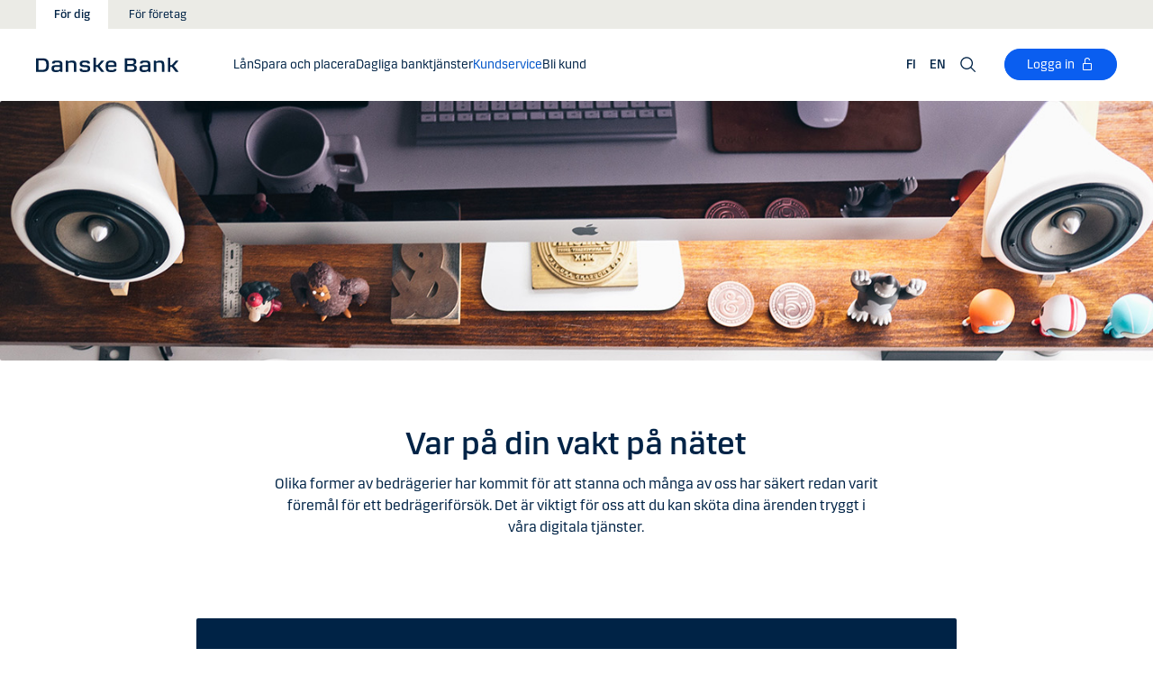

--- FILE ---
content_type: text/html; charset=utf-8
request_url: https://danskebank.fi/se/for-dig/kundservice/sakerhet
body_size: 31469
content:


<!DOCTYPE html>
<html lang="sv" >
<head>
<script>
    var launch_data = {"breadcrumbs":["for dig","kundservice","sakerhet"],"code_version":"1.0.0.1","language":"fi-SE","currency":"EUR"};
</script>
    <meta http-equiv="X-UA-Compatible" content="IE=edge">
<meta charset="utf-8">
<meta name="viewport" content="width=device-width, initial-scale=1">
            <meta name="google-site-verification" content="LCcS4MXJWBjbvKZQiOBL-pcarQ4duz0OvV8fjs-ziPw" />

    <meta name="description" content="V&#229;ra b&#228;sta tips f&#246;r hur du skyddar dig och dina pengar." />
<meta property="og:title" content="S&#228;kerhet" />
<meta property="og:type" content="website" />
            <meta property="og:image" content="https://danskebank.fi/-/media/danske-bank/images/group/personal/special/share/fbgeneric.jpg?rev=85f88660ed894d51a46b00fdda3ae992" />
            <meta name="twitter:card" content="summary_large_image" />

<meta name="msapplication-config" content="none" />
<title>
S&#228;kerhet - Danske Bank</title>

    
<link rel="apple-touch-icon" sizes="57x57" href="/~/media/Danske%20Bank/favicons/Apple/apple-touch-icon-57x57.png">
<link rel="apple-touch-icon" sizes="60x60" href="/~/media/Danske%20Bank/favicons/Apple/apple-touch-icon-60x60.png">
<link rel="apple-touch-icon" sizes="72x72" href="/~/media/Danske%20Bank/favicons/Apple/apple-touch-icon-72x72.png">
<link rel="apple-touch-icon" sizes="76x76" href="/~/media/Danske%20Bank/favicons/Apple/apple-touch-icon-76x76.png">
<link rel="apple-touch-icon" sizes="114x114" href="/~/media/Danske%20Bank/favicons/Apple/apple-touch-icon-114x114.png">
<link rel="apple-touch-icon" sizes="120x120" href="/~/media/Danske%20Bank/favicons/Apple/apple-touch-icon-120x120.png">
<link rel="apple-touch-icon" sizes="144x144" href="/~/media/Danske%20Bank/favicons/Apple/apple-touch-icon-144x144.png">
<link rel="apple-touch-icon" sizes="152x152" href="/~/media/Danske%20Bank/favicons/Apple/apple-touch-icon-152x152.png">
<link rel="apple-touch-icon" sizes="180x180" href="/~/media/Danske%20Bank/favicons/Apple/apple-touch-icon-180x180.png">
<link rel="icon" type="image/png" sizes="32x32" href="/~/media/Danske%20Bank/favicons/icon/favicon-32x32.png">
<link rel="icon" type="image/png" sizes="96x96" href="/~/media/Danske%20Bank/favicons/icon/favicon-96x96.png">
<link rel="icon" type="image/png" sizes="16x16" href="/~/media/Danske%20Bank/favicons/icon/favicon-16x16.png">
<meta name="msapplication-TileColor" content="#ffffff">
<meta name="msapplication-TileImage" content="/~/media/Danske%20Bank/favicons/Microsoft/mstile-144x144.png">
<meta name="theme-color" content="#ffffff">



    <link href="/css/core.min.css?v=GwMTxJwN9NvygEizglYTkHmIX6ArJJy4mR_VGswPzqY1" rel="stylesheet"/>

    
    
</head>
<body id="body">
    <svg style="display: none;">
    <symbol viewBox="0 0 24 24" fill="none" id="svg-add">
        <path fill="currentColor" d="M12 1.5C17.775 1.5 22.5 6.225 22.5 12C22.5 17.775 17.775 22.5 12 22.5C6.225 22.5 1.5 17.775 1.5 12C1.5 6.225 6.225 1.5 12 1.5ZM12 3C7.05 3 3 7.05 3 12C3 16.95 7.05 21 12 21C16.95 21 21 16.95 21 12C21 7.05 16.95 3 12 3ZM12.75 6V11.25H18V12.75H12.75V18H11.25V12.75H6V11.25H11.25V6H12.75Z"></path>
    </symbol>
    <symbol viewBox="0 0 17 15" id="svg-alert">
        <path d="M15.915 12.6l-7-12c-.5-.8-1.2-.8-1.7 0l-7 12c-.5.8-.1 1.5.9 1.5h13.9c.9 0 1.3-.7.9-1.5zm-8.6-1.9c0-.4.4-.8.8-.8s.8.4.8.8-.4.8-.8.8-.8-.4-.8-.8zm1.7-5.2l-.1 2.6c0 .5-.4 1-.8 1s-.8-.4-.8-1l-.1-2.7c0-.5.3-1 .7-1h.4c.4.1.7.6.7 1.1z"></path>
    </symbol>
    <symbol viewBox="0 0 20 11" id="svg-arrow-down">
        <path d="M10.005 10.337c-.244 0-.488-.09-.68-.267L.32 1.735C-.085 1.36-.11.727.266.322.642-.084 1.273-.108 1.68.267l8.324 7.707 8.3-7.706c.405-.376 1.038-.353 1.415.053.374.406.35 1.038-.054 1.414l-8.98 8.336c-.192.178-.437.267-.68.267"></path>
    </symbol>
    <symbol viewBox="0 -1 7 13" id="svg-arrow-left">
        <path d="M5.60572888,11.9997831 C5.44422,11.9997831 5.28391193,11.9355398 5.1662326,11.808254 L0.16065807,6.41601876 C-0.0530860262,6.18606373 -0.0530860262,5.83062411 0.160057665,5.60006868 L5.16563219,0.192823367 C5.38958317,-0.0509409675 5.77023979,-0.0659510866 6.01400412,0.159801105 C6.25716805,0.384952892 6.27157777,0.765009108 6.04582558,1.00817304 L1.41910646,6.00714311 L6.04522517,10.9905027 C6.27097736,11.234267 6.25716805,11.6137228 6.01460453,11.8388746 C5.89872641,11.946347 5.75222765,11.9997831 5.60572888,11.9997831"></path>
    </symbol>
    <symbol viewBox="0 0 20 11" id="svg-arrow-up">
        <path d="M18.986 10.336c-.243 0-.487-.088-.68-.266L9.98 2.364l-8.3 7.704c-.404.374-1.037.352-1.413-.05-.375-.407-.352-1.04.053-1.414L9.3.267c.383-.355.976-.355 1.36 0L19.665 8.6c.405.376.43 1.008.054 1.414-.197.213-.465.32-.734.32"></path>
    </symbol>
    <symbol viewBox="0 -1 6 12" id="svg-arrow-right">
        <path d="M0.550377003,10.9999578 C0.416636342,10.9999578 0.282345308,10.9515249 0.176673674,10.8530082 C-0.0462274282,10.6466182 -0.0599867555,10.2987825 0.146403154,10.075331 L4.38812857,5.49347499 L0.146953527,0.924827957 C-0.0594363824,0.702477228 -0.0467778013,0.354091061 0.176123301,0.147150779 C0.39847403,-0.0597895037 0.745759451,-0.0471309226 0.953800479,0.176320553 L5.54171057,5.11867092 C5.73764339,5.32946381 5.73764339,5.65583505 5.54226094,5.86662795 L0.954350853,10.8238384 C0.845927353,10.9410679 0.698427365,10.9999578 0.550377003,10.9999578"></path>
    </symbol>
    <symbol viewBox="0 0 24 24" fill="none" id="svg-calendar">
        <path fill="currentColor" d="M19.5 3h-3V1.5H15V3H9V1.5H7.5V3h-3C3.675 3 3 3.675 3 4.5v15c0 .825.675 1.5 1.5 1.5h15c.825 0 1.5-.675 1.5-1.5v-15c0-.825-.675-1.5-1.5-1.5Zm0 16.5h-15V9h15v10.5Zm0-12h-15v-3h3V6H9V4.5h6V6h1.5V4.5h3v3Z"></path>
    </symbol>
    <symbol viewBox="0 0 24 24" id="svg-call" fill="none">
        <path d="M19.5 21.75H19.3725C4.635 20.9025 2.5425 8.4675 2.25 4.6725C2.22643 4.37744 2.26132 4.08062 2.35266 3.79906C2.444 3.5175 2.59 3.25673 2.78229 3.03169C2.97458 2.80665 3.20939 2.62177 3.47326 2.48763C3.73713 2.35349 4.02487 2.27274 4.32 2.25H8.4525C8.75292 2.24971 9.0465 2.33963 9.29523 2.50812C9.54395 2.67661 9.73635 2.9159 9.8475 3.195L10.9875 6C11.0973 6.27266 11.1245 6.57156 11.0658 6.85957C11.0072 7.14758 10.8652 7.412 10.6575 7.62L9.06 9.2325C9.30954 10.6506 9.98864 11.9578 11.0054 12.9772C12.0222 13.9967 13.3276 14.6792 14.745 14.9325L16.3725 13.32C16.5836 13.1146 16.8505 12.9759 17.14 12.9213C17.4294 12.8666 17.7285 12.8983 18 13.0125L20.8275 14.145C21.1024 14.2597 21.3369 14.4536 21.5012 14.702C21.6655 14.9504 21.7521 15.2422 21.75 15.54V19.5C21.75 20.0967 21.513 20.669 21.091 21.091C20.669 21.5129 20.0967 21.75 19.5 21.75ZM4.5 3.75C4.30109 3.75 4.11032 3.82902 3.96967 3.96967C3.82902 4.11032 3.75 4.30109 3.75 4.5V4.56C4.095 9 6.3075 19.5 19.455 20.25C19.5535 20.2561 19.6523 20.2427 19.7456 20.2105C19.839 20.1783 19.925 20.1281 19.9989 20.0626C20.0727 19.9971 20.1329 19.9176 20.176 19.8288C20.2191 19.74 20.2443 19.6436 20.25 19.545V15.54L17.4225 14.4075L15.27 16.545L14.91 16.5C8.385 15.6825 7.5 9.1575 7.5 9.09L7.455 8.73L9.585 6.5775L8.46 3.75H4.5Z" fill="currentColor"></path>
    </symbol>
    <symbol viewBox="0 0 24 24" fill="none" id="svg-ai">
        <path d="M12 2.75C17.1086 2.75 21.25 6.89137 21.25 12C21.25 17.1086 17.1086 21.25 12 21.25H3.81836C3.22842 21.25 2.75 20.7716 2.75 20.1816V12C2.75 6.89137 6.89137 2.75 12 2.75Z" stroke="currentColor" stroke-width="1.5"></path>
        <path d="M11.5613 7.3021C11.751 6.95533 12.249 6.95533 12.4387 7.3021L13.8743 9.92698C13.9202 10.0109 13.9891 10.0799 14.073 10.1257L16.6979 11.5613C17.0447 11.751 17.0447 12.249 16.6979 12.4387L14.073 13.8743C13.9891 13.9202 13.9202 13.9891 13.8743 14.073L12.4387 16.6979C12.249 17.0447 11.751 17.0447 11.5613 16.6979L10.1257 14.073C10.0798 13.9891 10.0109 13.9202 9.92697 13.8743L7.30209 12.4387C6.95531 12.249 6.95531 11.751 7.30209 11.5613L9.92697 10.1257C10.0109 10.0799 10.0798 10.0109 10.1257 9.92698L11.5613 7.3021Z" fill="currentColor"></path>
    </symbol>
    <symbol viewBox="0 0 24 24" fill="none" id="svg-chat">
        <path fill="currentColor" d="M19.5 3C20.2956 3 21.0585 3.3163 21.6211 3.87891C22.1837 4.44152 22.5 5.20435 22.5 6V15C22.5 15.7956 22.1837 16.5585 21.6211 17.1211C21.0585 17.6837 20.2956 18 19.5 18H15.8701L13.3047 22.5L12 21.75L15 16.5H19.5C19.8978 16.5 20.2792 16.3419 20.5605 16.0605C20.8419 15.7792 21 15.3978 21 15V6C21 5.60218 20.8419 5.22076 20.5605 4.93945C20.2792 4.65815 19.8978 4.5 19.5 4.5H4.5C4.10218 4.5 3.72076 4.65815 3.43945 4.93945C3.15815 5.22076 3 5.60218 3 6V15C3 15.3978 3.15815 15.7792 3.43945 16.0605C3.72076 16.3419 4.10218 16.5 4.5 16.5H11.25V18H4.5C3.70435 18 2.94152 17.6837 2.37891 17.1211C1.8163 16.5585 1.5 15.7956 1.5 15V6C1.5 5.20435 1.8163 4.44152 2.37891 3.87891C2.94152 3.3163 3.70435 3 4.5 3H19.5ZM13.5 12V13.5H6V12H13.5ZM18 9H6V7.5H18V9Z"></path>
    </symbol>
    <symbol viewBox="0 0 20 20" id="svg-check">
        <path d="M7.41 18.053c-.27 0-.528-.108-.717-.302l-6.41-6.577c-.384-.395-.376-1.03.02-1.414.396-.387 1.027-.378 1.414.018l5.603 5.75L18.208 1.39c.335-.438.965-.52 1.403-.182.438.337.52.965.182 1.403L8.202 17.664c-.178.23-.445.37-.735.388l-.058.003"></path>
    </symbol>
    <symbol viewBox="0 0 20 20" id="svg-clock">
        <path d="M10 0c5.5 0 10 4.5 10 10s-4.5 10-10 10S0 15.5 0 10 4.5 0 10 0zm0 18.752c4.876 0 8.752-3.876 8.752-8.752 0-4.876-3.876-8.752-8.752-8.752-4.876 0-8.752 3.876-8.752 8.752 0 4.876 3.876 8.752 8.752 8.752zm.224-12.504c.376 0 .624 1.124.624 2.5 0 .62-.052 1.188-.144 1.628.092.076.144.16.144.248 0 .14-.124.264-.336.364-.084.168-.18.26-.288.26-.064 0-.128-.036-.188-.104-.308.068-.676.104-1.064.104-1 0-1.876-.252-1.876-.624 0-.376.876-.624 1.876-.624.248 0 .492.016.712.044-.056-.376-.084-.824-.084-1.296 0-1.372.252-2.5.624-2.5z"></path>
    </symbol>
    <symbol viewBox="-1 0 19 18" id="svg-close">
        <path d="M10.192,8.778 L17.262,1.708 C17.654,1.316 17.654,0.684 17.262,0.293 C16.872,-0.097 16.24,-0.097 15.849,0.293 L8.774,7.363 L1.704,0.293 C1.315,-0.097 0.68,-0.097 0.29,0.293 C-0.1,0.683 -0.1,1.316 0.29,1.707 L7.36,8.777 L0.29,15.85 C-0.1,16.24 -0.1,16.87 0.29,17.26 C0.486,17.456 0.74,17.554 0.998,17.554 C1.252,17.554 1.508,17.456 1.704,17.261 L8.774,10.191 L15.846,17.261 C16.041,17.458 16.296,17.556 16.552,17.556 C16.808,17.556 17.064,17.458 17.259,17.263 C17.649,16.873 17.649,16.241 17.259,15.85 L10.189,8.777 L10.192,8.778 Z"></path>
    </symbol>
    <symbol viewBox="0 0 14 20" id="svg-device">
        <path d="M13.5 0c.276 0 .5.224.5.5v19c0 .276-.224.5-.5.5H.5c-.276 0-.5-.224-.5-.5V.5C0 .224.224 0 .5 0h13zM1 14.02h12v-9.9H1v9.9zM1 19h12v-3.98l-12 .002V19zm5.996-2.97c.552 0 1 .448 1 1s-.448 1-1 1-1-.448-1-1 .448-1 1-1z"></path>
    </symbol>
    <symbol viewBox="0 0 13 20" id="svg-download">
        <path d="M11.46 8.96c.178-.175.466-.175.643 0 .177.178.177.465 0 .642L6.668 15.03c-.083.082-.196.133-.32.133-.128 0-.242-.052-.324-.136L.59 9.602c-.177-.177-.177-.464 0-.64.09-.09.205-.133.32-.133.117 0 .233.042.322.13l4.66 4.656V1.286c0-.25.204-.453.455-.453.25 0 .453.203.453.453v12.33l4.66-4.655zm.678 9.285c.25 0 .454.203.454.453s-.203.453-.454.453H.62c-.25 0-.453-.202-.453-.452s.202-.453.453-.453h11.518z"></path>
    </symbol>
    <symbol viewBox="0 0 16 16" id="svg-dot">
        <circle cx="8" cy="8" r="8"></circle>
    </symbol>
    <symbol viewBox="0 0 24 24" id="svg-facebook">
        <path d="M20.0025 3H3.9975C3.73355 3.00196 3.48097 3.10769 3.29433 3.29433C3.10769 3.48097 3.00196 3.73355 3 3.9975V20.0025C3.00196 20.2664 3.10769 20.519 3.29433 20.7057C3.48097 20.8923 3.73355 20.998 3.9975 21H12.615V14.04H10.275V11.3175H12.615V9.315C12.615 6.99 14.0325 5.7225 16.1175 5.7225C16.815 5.7225 17.5125 5.7225 18.21 5.8275V8.25H16.7775C15.645 8.25 15.4275 8.79 15.4275 9.5775V11.31H18.1275L17.775 14.0325H15.4275V21H20.0025C20.2664 20.998 20.519 20.8923 20.7057 20.7057C20.8923 20.519 20.998 20.2664 21 20.0025V3.9975C20.998 3.73355 20.8923 3.48097 20.7057 3.29433C20.519 3.10769 20.2664 3.00196 20.0025 3Z" fill="currentColor"></path>
    </symbol>
    <symbol viewBox="0 0 24 24" fill="none" id="svg-linkedin">
        <path fill="currentColor" d="M19.6575 2.99996H4.3425C3.99354 2.99787 3.65764 3.13249 3.40671 3.375C3.15579 3.61751 3.0098 3.94864 3 4.29746V19.65C3.00788 19.9994 3.15327 20.3317 3.40461 20.5746C3.65596 20.8175 3.99297 20.9515 4.3425 20.9475H19.6575C20.007 20.9515 20.344 20.8175 20.5954 20.5746C20.8467 20.3317 20.9921 19.9994 21 19.65V4.29746C20.9902 3.94864 20.8442 3.61751 20.5933 3.375C20.3424 3.13249 20.0065 2.99787 19.6575 2.99996ZM8.3325 18.3075H5.6925V9.74996H8.3325V18.3075ZM7.0425 8.55746C6.63717 8.55758 6.24786 8.39917 5.95777 8.11608C5.66767 7.83299 5.49979 7.44768 5.49 7.04246C5.48266 6.83661 5.5178 6.63145 5.59322 6.43977C5.66864 6.24809 5.78273 6.074 5.92839 5.92835C6.07404 5.7827 6.24813 5.6686 6.43981 5.59318C6.63149 5.51776 6.83665 5.48262 7.0425 5.48996C7.43463 5.51727 7.80181 5.6923 8.06993 5.97974C8.33805 6.26719 8.48716 6.64563 8.48716 7.03871C8.48716 7.43179 8.33805 7.81024 8.06993 8.09768C7.80181 8.38512 7.43463 8.56016 7.0425 8.58746V8.55746ZM18.36 18.255H15.75V14.07C15.75 13.0725 15.75 11.775 14.355 11.775C12.96 11.775 12.75 12.87 12.75 13.9725V18.21H10.08V9.74996H12.57V10.875H12.6225C12.8777 10.4317 13.2499 10.0672 13.6983 9.82116C14.1467 9.57514 14.6541 9.45711 15.165 9.47996C17.8575 9.47996 18.36 11.28 18.36 13.5675V18.255Z"></path>
    </symbol>
    <symbol viewBox="0 0 16 16" id="svg-logoff">
        <path fill="currentColor" d="M12 7H6V4a2 2 0 1 1 4 0h1a3 3 0 0 0-6 0v3H4a1 1 0 0 0-1 1v6a1 1 0 0 0 1 1h8a1 1 0 0 0 1-1V8a1 1 0 0 0-1-1Zm0 7H4V8h8v6Z"></path>
    </symbol>
    <symbol viewBox="0 0 24 24" id="svg-message">
        <path fill="currentColor" d="M21 4.5H3C2.60218 4.5 2.22064 4.65804 1.93934 4.93934C1.65804 5.22064 1.5 5.60218 1.5 6V18C1.5 18.3978 1.65804 18.7794 1.93934 19.0607C2.22064 19.342 2.60218 19.5 3 19.5H21C21.3978 19.5 21.7794 19.342 22.0607 19.0607C22.342 18.7794 22.5 18.3978 22.5 18V6C22.5 5.60218 22.342 5.22064 22.0607 4.93934C21.7794 4.65804 21.3978 4.5 21 4.5ZM19.35 6L12 11.085L4.65 6H19.35ZM3 18V6.6825L11.5725 12.615C11.698 12.7021 11.8472 12.7488 12 12.7488C12.1528 12.7488 12.302 12.7021 12.4275 12.615L21 6.6825V18H3Z"></path>
    </symbol>
    <symbol viewBox="0 0 24 24" id="svg-news">
        <path fill="currentColor" d="M21.5303 14.4697L19.5 12.4394V9.75C19.4976 7.89146 18.8061 6.09983 17.5593 4.72154C16.3126 3.34326 14.599 2.47622 12.75 2.2881V0.75H11.25V2.2881C9.40101 2.47622 7.68744 3.34326 6.44065 4.72154C5.19386 6.09983 4.50241 7.89146 4.5 9.75V12.4394L2.46968 14.4697C2.32904 14.6104 2.25002 14.8011 2.25 15V17.25C2.25 17.4489 2.32902 17.6397 2.46967 17.7803C2.61032 17.921 2.80109 18 3 18H8.25V18.5826C8.23374 19.534 8.56913 20.458 9.19191 21.1775C9.81469 21.897 10.6811 22.3613 11.625 22.4816C12.1464 22.5334 12.6728 22.4754 13.1704 22.3115C13.668 22.1475 14.1258 21.8813 14.5143 21.5298C14.9029 21.1783 15.2135 20.7494 15.4263 20.2707C15.6391 19.7919 15.7494 19.2739 15.75 18.75V18H21C21.1989 18 21.3897 17.921 21.5303 17.7803C21.671 17.6397 21.75 17.4489 21.75 17.25V15C21.75 14.8011 21.671 14.6104 21.5303 14.4697ZM14.25 18.75C14.25 19.3467 14.0129 19.919 13.591 20.341C13.169 20.7629 12.5967 21 12 21C11.4033 21 10.831 20.7629 10.409 20.341C9.98705 19.919 9.75 19.3467 9.75 18.75V18H14.25V18.75ZM20.25 16.5H3.75V15.3106L5.78025 13.2802C5.92091 13.1396 5.99996 12.9489 6 12.75V9.75C6 8.1587 6.63214 6.63258 7.75736 5.50736C8.88258 4.38214 10.4087 3.75 12 3.75C13.5913 3.75 15.1174 4.38214 16.2426 5.50736C17.3679 6.63258 18 8.1587 18 9.75V12.75C18 12.9489 18.0791 13.1396 18.2197 13.2802L20.25 15.3106V16.5Z"></path>
    </symbol>
    <symbol viewBox="0 0 24 24" id="svg-pin">
        <path d="M12 1.5C14.188 1.5 16.2868 2.36884 17.834 3.91602C19.3812 5.46319 20.25 7.56196 20.25 9.75C20.2527 11.5367 19.6691 13.2751 18.5889 14.6982L18.5879 14.7002C18.5819 14.7081 18.3624 14.9957 18.3291 15.0352L12 22.5L5.67384 15.0381C5.63837 14.9958 5.41801 14.7079 5.41212 14.7002C4.33129 13.2766 3.74748 11.5374 3.75001 9.75C3.75001 7.56197 4.61885 5.46319 6.16602 3.91602C7.7132 2.36884 9.81198 1.5 12 1.5ZM12 3C10.2098 3 8.49244 3.71069 7.22657 4.97656C5.9607 6.24243 5.25001 7.95979 5.25001 9.75C5.24835 11.211 5.72598 12.6322 6.60938 13.7959C6.61013 13.7964 6.78433 14.0275 6.82423 14.0771L12 20.1807L17.1826 14.0684C17.2157 14.0267 17.3912 13.7945 17.3916 13.7939C18.2745 12.6308 18.7517 11.2103 18.75 9.75C18.75 7.95979 18.0393 6.24243 16.7734 4.97656C15.5076 3.71069 13.7902 3 12 3ZM11.2686 6.07227C11.996 5.9276 12.7504 6.00134 13.4356 6.28516C14.1206 6.569 14.7062 7.0504 15.1182 7.66699C15.5301 8.2836 15.75 9.00845 15.75 9.75C15.7489 10.7442 15.3534 11.6974 14.6504 12.4004C13.9474 13.1034 12.9942 13.4989 12 13.5C11.2585 13.5 10.5336 13.2801 9.917 12.8682C9.30041 12.4562 8.81901 11.8706 8.53516 11.1855C8.25135 10.5004 8.1776 9.74595 8.32227 9.01855C8.46697 8.29113 8.82419 7.62308 9.34864 7.09863C9.87309 6.57419 10.5411 6.21696 11.2686 6.07227ZM12 7.5C11.5551 7.5 11.12 7.63174 10.75 7.87891C10.38 8.12612 10.0912 8.47759 9.92091 8.88867C9.75068 9.29964 9.7063 9.75218 9.79298 10.1885C9.87979 10.6249 10.0945 11.0262 10.4092 11.3408C10.7239 11.6555 11.1251 11.8702 11.5615 11.957C11.9978 12.0437 12.4504 11.9993 12.8613 11.8291C13.2724 11.6588 13.6239 11.37 13.8711 11C14.1183 10.63 14.25 10.1949 14.25 9.75C14.2494 9.15346 14.0117 8.58197 13.5899 8.16016C13.168 7.73834 12.5965 7.50066 12 7.5Z" fill="currentColor"></path>
    </symbol>
    <symbol id="svg-print" viewBox="0 0 24 24" fill="none">
        <path fill="currentColor" d="M21 6.75H18.75V2.25H5.25V6.75H3C2.60218 6.75 2.22064 6.90804 1.93934 7.18934C1.65804 7.47064 1.5 7.85218 1.5 8.25V15.75C1.5 16.1478 1.65804 16.5294 1.93934 16.8107C2.22064 17.092 2.60218 17.25 3 17.25H5.25V21.75H18.75V17.25H21C21.3978 17.25 21.7794 17.092 22.0607 16.8107C22.342 16.5294 22.5 16.1478 22.5 15.75V8.25C22.5 7.85218 22.342 7.47064 22.0607 7.18934C21.7794 6.90804 21.3978 6.75 21 6.75ZM6.75 3.75H17.25V6.75H6.75V3.75ZM17.25 20.25H6.75V12.75H17.25V20.25ZM21 15.75H18.75V11.25H5.25V15.75H3V8.25H21V15.75Z"></path>
    </symbol>
    <symbol viewBox="0 0 9 17" id="svg-questionmark">
        <path d="M4.2 0C1.9 0 0 1.9 0 4.2c0 .7.6 1.3 1.3 1.3.7 0 1.3-.6 1.3-1.3 0-.9.7-1.6 1.6-1.6.9 0 1.6.7 1.6 1.6 0 .8-.4 1.2-1 2-.8.8-1.9 2-1.9 4.2 0 .7.6 1.3 1.3 1.3.7 0 1.3-.6 1.3-1.3 0-1.2.5-1.7 1.2-2.4.8-.8 1.7-1.8 1.7-3.7C8.4 1.9 6.5 0 4.2 0zm0 12.9c-.9 0-1.6.7-1.6 1.6 0 .9.7 1.6 1.6 1.6.8 0 1.6-.7 1.6-1.6 0-.9-.7-1.6-1.6-1.6z"></path>
    </symbol>
    <symbol viewBox="0 0 20 20" id="svg-remove">
        <path d="M10 0c5.514 0 10 4.486 10 10s-4.486 10-10 10S0 15.514 0 10 4.486 0 10 0zm0 19c4.963 0 9-4.037 9-9 0-4.962-4.037-9-9-9-4.962 0-9 4.038-9 9 0 4.963 4.038 9 9 9zm4.004-9.448c.276 0 .5.224.5.5s-.224.5-.5.5h-8c-.276 0-.5-.224-.5-.5s.224-.5.5-.5h8z"></path>
    </symbol>
    <symbol viewBox="0 0 24 24" id="svg-search">
        <path fill="currentColor" d="m21.75 20.69-5.664-5.665a8.262 8.262 0 1 0-1.06 1.06l5.663 5.665 1.061-1.06ZM3 9.75a6.75 6.75 0 1 1 6.75 6.75A6.758 6.758 0 0 1 3 9.75Z"></path>
    </symbol>
    <symbol viewBox="0 0 18 20" id="svg-share">
        <path d="M14.92 14.71c1.462 0 2.646 1.183 2.646 2.644 0 1.462-1.184 2.646-2.645 2.646-1.46 0-2.645-1.184-2.645-2.646 0-.38.08-.745.227-1.072l-7.96-4.596c-.48.494-1.153.8-1.896.8C1.184 12.487 0 11.303 0 9.842c0-1.46 1.184-2.644 2.646-2.644.77 0 1.46.328 1.945.852l7.835-4.523c-.097-.275-.15-.57-.15-.88C12.275 1.186 13.46 0 14.92 0c1.462 0 2.646 1.184 2.646 2.646 0 1.46-1.184 2.645-2.645 2.645-.798 0-1.513-.353-1.998-.912l-7.81 4.508c.116.297.18.62.18.955 0 .363-.073.707-.205 1.02l7.98 4.608c.477-.47 1.13-.76 1.854-.76z"></path>
    </symbol>
    <symbol viewBox="0 0 140 140" id="svg-splash">
        <polygon points="0 0, 60 0, 140 80, 140 140, 0 0"></polygon>
    </symbol>
    <symbol viewBox="0 0 48 48" id="svg-star">
        <g fill="none" fill-rule="evenodd">
            <path d="M0 0h48v48H0z"></path>
            <path d="M47.913 18.197a1.688 1.688 0 0 0-1.347-1.133l-14.526-2.22L25.528.971a1.689 1.689 0 0 0-3.056 0L15.96 14.844l-14.526 2.22a1.688 1.688 0 0 0-.954 2.848l10.56 10.824L8.545 46.04a1.689 1.689 0 0 0 2.483 1.75L24 40.617l12.973 7.171a1.688 1.688 0 0 0 2.483-1.75l-2.497-15.303 10.56-10.824a1.688 1.688 0 0 0 .394-1.715Z" fill="#000" fill-rule="nonzero"></path>
        </g>
    </symbol>
    <symbol viewBox="0 0 46 44" id="svg-half-star">
        <g stroke="none" stroke-width="1" fill="none" fill-rule="evenodd"></g>
        <path d="M23.0002192,6.25346996e-13 L23.0004196,37.2296113 C22.8624134,37.2296113 22.7267282,37.2661877 22.6074442,37.3356212 L11.2620544,43.7474842 C10.7637207,44.0328092 10.1745684,44.1140218 9.61789374,43.9742238 C9.06121909,43.8342751 8.58007475,43.4843062 8.27514141,42.9972055 C7.97004568,42.5101048 7.8650122,41.9237747 7.98164653,41.3608931 L10.5639753,28.5729623 C10.5946088,28.4376596 10.5881109,28.2967825 10.5451002,28.1650546 C10.5022456,28.0331641 10.424422,27.9155291 10.320145,27.8244015 L0.729735971,18.999297 C0.304120476,18.6123024 0.0444974009,18.0752855 0.00520737945,17.5007392 C-0.0340901673,16.9262326 0.150176469,16.3588279 0.519185816,15.9172751 C0.88817932,15.4757223 1.41342987,15.1944203 1.9849571,15.1321292 L14.9257119,13.6407131 C15.0631002,13.6281593 15.1944524,13.5787196 15.3060012,13.4976618 C15.4177045,13.416604 15.5054298,13.3068764 15.5598892,13.1799453 L20.9717728,1.31487531 C21.2072476,0.789804802 21.6365743,0.376302848 22.169564,0.161338964 C22.4360589,0.0537796548 22.7181391,6.25343527e-13 23.0002192,6.25343527e-13 Z">
            <rect id="Rectangle" x="23" y="0" width="23" height="44"></rect>
        </path>
    </symbol>
    <symbol viewBox="0 0 20 20" id="svg-trash">
        <path d="M17 17.5c0 .827-.673 1.5-1.5 1.5h-11c-.827 0-1.5-.673-1.5-1.5V3.97h14V17.5zm2-15.53h-6.557V1c0-.552-.448-1-1-1h-3c-.552 0-1 .448-1 1v.97H1c-.552 0-1 .447-1 1 0 .55.448 1 1 1h1V17.5C2 18.88 3.122 20 4.5 20h11c1.38 0 2.5-1.12 2.5-2.5V3.97h1c.552 0 1-.45 1-1 0-.553-.448-1-1-1zM9.984 16c.276 0 .5-.224.5-.5v-8c0-.276-.224-.5-.5-.5s-.5.224-.5.5v8c0 .276.224.5.5.5m3.516 0c.276 0 .5-.224.5-.5v-8c0-.276-.224-.5-.5-.5s-.5.224-.5.5v8c0 .276.224.5.5.5m-7.03 0c.275 0 .5-.224.5-.5v-8c0-.276-.225-.5-.5-.5-.277 0-.5.224-.5.5v8c0 .276.223.5.5.5"></path>
    </symbol>
    <symbol viewBox="0 0 24 24" id="svg-twitter">
        <g clip-path="url(#clip0_747_534)">
            <path fill="currentColor" d="M13.6757 10.6218L20.2325 3H18.6787L12.9855 9.61785L8.43828 3H3.1936L10.0699 13.0074L3.1936 21H4.74745L10.7597 14.0113L15.5619 21H20.8065L13.6757 10.6218ZM11.5475 13.0956L10.8508 12.0991L5.30725 4.1697H7.6939L12.1676 10.5689L12.8643 11.5654L18.6795 19.8835H16.2928L11.5475 13.0956Z"></path>
        </g>
        <defs>
            <clipPath id="clip0_747_534">
                <rect width="24" height="24" fill="white"></rect>
            </clipPath>
        </defs>
    </symbol>
    <symbol viewBox="0 0 24 24" fill="none" id="svg-info">
        <path fill="currentColor" d="M9.95163 1.70163C11.9883 1.29651 14.0995 1.50466 16.018 2.29929C17.9367 3.09401 19.5772 4.43976 20.7309 6.16648C21.8847 7.89318 22.5005 9.92378 22.5005 12.0005C22.5004 14.7851 21.3933 17.4552 19.4243 19.4243C17.4552 21.3933 14.7851 22.5004 12.0005 22.5005C9.92378 22.5005 7.89318 21.8847 6.16648 20.7309C4.43976 19.5772 3.09401 17.9367 2.29929 16.018C1.50466 14.0995 1.29651 11.9883 1.70163 9.95163C2.10678 7.91483 3.1072 6.04411 4.57566 4.57566C6.04411 3.1072 7.91483 2.10678 9.95163 1.70163ZM12.0005 3.00046C10.2205 3.00046 8.48045 3.52823 7.00046 4.51706C5.52042 5.50599 4.36622 6.91159 3.68503 8.55612C3.00391 10.2006 2.82606 12.0106 3.17331 13.7563C3.52062 15.5019 4.37771 17.1052 5.6362 18.3637C6.89487 19.6224 8.49877 20.4803 10.2446 20.8276C11.9902 21.1748 13.7995 20.9959 15.4438 20.3149C17.0882 19.6338 18.494 18.4803 19.4829 17.0005C20.4718 15.5205 21.0004 13.7804 21.0005 12.0005C21.0005 9.61351 20.0516 7.32403 18.3637 5.6362C16.676 3.94855 14.3872 3.00055 12.0005 3.00046ZM12.7505 16.5005H15.0005V18.0005H9.00046V16.5005H11.2505V12.0005H9.75046V10.5005H12.7505V16.5005ZM12.0005 6.00046C12.2987 6.00059 12.5845 6.1187 12.7954 6.32956C13.0064 6.54054 13.1255 6.82709 13.1255 7.12546C13.1254 7.34779 13.0586 7.56559 12.935 7.75046C12.8114 7.93523 12.6355 8.07945 12.4301 8.16452C12.2247 8.24953 11.9988 8.27134 11.7807 8.228C11.5625 8.18459 11.3619 8.07772 11.2046 7.92038C11.0472 7.76305 10.9404 7.56244 10.8969 7.34421C10.8536 7.12616 10.8754 6.90022 10.9604 6.6948C11.0455 6.48941 11.1897 6.31351 11.3745 6.18991C11.5595 6.0663 11.778 6.00046 12.0005 6.00046Z"></path>
    </symbol>
    <symbol viewBox="0 0 24 24" id="svg-bandaid">
        <path fill="currentColor" d="M21.1695 17.1092C22.0419 15.5477 22.5 13.7888 22.5 12.0002C22.5 10.2115 22.0419 8.45267 21.1695 6.89119L21.3105 6.75019C21.5914 6.46869 21.7491 6.08729 21.7491 5.68965C21.7491 5.29201 21.5914 4.91061 21.3105 4.62911L19.3713 2.68961C19.0897 2.40883 18.7083 2.25115 18.3106 2.25115C17.913 2.25115 17.5315 2.40883 17.25 2.68961L17.1092 2.83024C15.5476 1.95795 13.7888 1.5 12.0001 1.5C10.2114 1.5 8.45253 1.95795 6.89097 2.83024L6.74997 2.68961C6.46843 2.40876 6.08699 2.25103 5.68932 2.25103C5.29165 2.25103 4.91021 2.40876 4.62867 2.68961L2.68939 4.62911C2.40855 4.91061 2.25083 5.29201 2.25083 5.68965C2.25083 6.08729 2.40855 6.46869 2.68939 6.75019L2.83024 6.89081C1.95795 8.45246 1.5 10.2114 1.5 12.0002C1.5 13.7889 1.95795 15.5479 2.83024 17.1096L2.68939 17.2502C2.40855 17.5317 2.25083 17.9131 2.25083 18.3107C2.25083 18.7084 2.40855 19.0898 2.68939 19.3713L4.62867 21.3108C4.91018 21.5917 5.29163 21.7494 5.68932 21.7494C6.08701 21.7494 6.46846 21.5917 6.74997 21.3108L6.89097 21.1698C8.45249 22.0421 10.2114 22.5001 12 22.5002C13.7887 22.5003 15.5476 22.0424 17.1092 21.1701L17.25 21.3108C17.5315 21.5917 17.9129 21.7494 18.3106 21.7494C18.7083 21.7494 19.0898 21.5917 19.3713 21.3108L21.3105 19.3713C21.5914 19.0898 21.7491 18.7084 21.7491 18.3107C21.7491 17.9131 21.5914 17.5317 21.3105 17.2502L21.1695 17.1092ZM21 12.0002C20.9995 13.3879 20.6774 14.7565 20.059 15.9988L17.1379 13.0776C17.2873 12.3671 17.2873 11.6333 17.1379 10.9228L20.059 8.00156C20.6774 9.24383 20.9995 10.6125 21 12.0002ZM20.25 5.68961L16.549 9.39056C16.0847 8.58466 15.4158 7.91564 14.61 7.45114L18.3107 3.75019L20.25 5.68961ZM12 15.7502C11.2583 15.7502 10.5333 15.5303 9.91658 15.1182C9.2999 14.7061 8.81925 14.1205 8.53542 13.4353C8.25159 12.75 8.17733 11.996 8.32202 11.2686C8.46672 10.5412 8.82387 9.87298 9.34832 9.34854C9.87276 8.82409 10.541 8.46694 11.2684 8.32224C11.9958 8.17755 12.7498 8.25181 13.435 8.53564C14.1203 8.81947 14.7059 9.30012 15.118 9.9168C15.53 10.5335 15.75 11.2585 15.75 12.0002C15.7488 12.9944 15.3534 13.9476 14.6504 14.6506C13.9474 15.3536 12.9942 15.7491 12 15.7502ZM15.9865 3.95306L13.0773 6.86224C12.3669 6.71284 11.6331 6.71284 10.9226 6.86224L8.01342 3.95306C9.25702 3.35404 10.6196 3.04297 12 3.04297C13.3803 3.04297 14.7429 3.35404 15.9865 3.95306ZM5.68939 3.75019L9.39034 7.45114C8.58442 7.91563 7.9154 8.58464 7.45092 9.39056L3.74997 5.68961L5.68939 3.75019ZM2.99997 12.0002C3.00045 10.6126 3.32253 9.24403 3.94092 8.00186L6.86202 10.9228C6.71262 11.6333 6.71262 12.3671 6.86202 13.0776L3.94092 15.9985C3.32253 14.7564 3.00045 13.3878 2.99997 12.0002ZM5.68924 20.2502L3.74997 18.3108L7.45092 14.6102C7.91536 15.4161 8.58439 16.0852 9.39034 16.5496L5.68924 20.2502ZM8.01342 20.0477L10.9226 17.1385C11.6331 17.2879 12.3669 17.2879 13.0773 17.1385L15.9865 20.0477C14.7429 20.6467 13.3803 20.9578 12 20.9578C10.6196 20.9578 9.25702 20.6467 8.01342 20.0477ZM18.3109 20.2502L14.61 16.5492C15.4157 16.0848 16.0846 15.4159 16.549 14.6102L20.25 18.3108L18.3109 20.2502Z"></path>
    </symbol>
    <symbol viewBox="0 0 24 24" id="svg-mobile"><g><path class="st0" d="M16.6,2H7.5C6.7,2,6,2.7,6,3.5v17C6,21.3,6.7,22,7.5,22h9.1c0.8,0,1.5-0.7,1.5-1.5v-17C18.1,2.7,17.4,2,16.6,2z M7.5,3h9.1c0.3,0,0.5,0.2,0.5,0.5V5H7V3.5C7,3.3,7.2,3,7.5,3z M7,6h10.1v11H7V6z M16.6,21.1H7.5c-0.3,0-0.5-0.2-0.5-0.5V18h10.1v2.6C17.1,20.9,16.9,21.1,16.6,21.1z" /><circle class="st0" cx="12" cy="19.5" r="0.8" /><path class="st0" d="M12.8,4.3h-1.4C11.2,4.3,11,4.2,11,4l0,0c0-0.2,0.1-0.3,0.3-0.3h1.4C12.9,3.7,13,3.8,13,4l0,0C13.1,4.2,12.9,4.3,12.8,4.3z" /></g></symbol>
    <symbol viewBox="0 0 71.2 95.9" id="svg-file-media"><g><path d="M68.1,95.9H3c-1.6,0.1-3-1.2-3-2.8c0-0.1,0-0.2,0-0.3V2.5C0.2,1,1.5-0.1,3,0h42.9 c0.9-0.1,1.7,0.1,2.5,0.5l21.7,17.7c0.1,0.3,0.3,0.5,0.4,0.7c0.4,0.5,0.6,1.2,0.6,1.8v72.2c0.1,1.6-1.2,3-2.8,3 C68.3,95.9,68.2,95.9,68.1,95.9z M6.6,5.6c-0.5,0-1,0.5-1,1v82.8c0,0.5,0.5,1,1,1h57.5c0.5,0,1-0.5,1-1V25.3H49 c-1.6-0.1-2.9-1.4-3-3V5.6H6.6z" /><path d="M23.2,65.6c-0.6,0.1-1.1-0.1-1.5-0.5c-0.6-0.5-1-1.2-1-2V32.8c0-1.1,0.6-2,1.5-2.5 c0.8-0.5,1.8-0.5,2.5,0L50,45.4c1.4,0.7,1.9,2.5,1.2,3.9c-0.3,0.5-0.7,0.9-1.2,1.2L24.7,65.6H23.2z" /> </g></symbol>
    <symbol viewBox="0 0 71.2 95.9" id="svg-file-pdf"><g transform="translate(5.292 3.969)"><path d="M62.9,92H-2.3c-1.6,0.1-3-1.2-3-2.8c0-0.1,0-0.2,0-0.3V-1.4C-5.1-3-3.8-4.1-2.3-4h42.9 c0.9-0.1,1.7,0.1,2.5,0.5l21.7,17.7c0.1,0.3,0.3,0.5,0.4,0.7c0.4,0.5,0.6,1.2,0.6,1.8v72.2c0.1,1.6-1.2,3-2.8,3 C63,92,62.9,92,62.9,92z M1.3,1.6c-0.5,0-1,0.5-1,1v82.8c0,0.5,0.5,1,1,1h57.5c0.5,0,1-0.5,1-1V21.3H43.7c-1.6-0.1-2.9-1.4-3-3V1.6 H1.3z" /><path d="M13.4,72.3c-1.9,0-3.7-0.8-5-2c-2.2-2.1-2.8-5.3-1.5-8.1c0.8-1.7,2.1-3.2,3.6-4.3 c0.5-0.4,1-0.8,1.4-1.3c1.7-1.1,3.4-2.1,5.3-2.9c0.7-0.3,1.5-0.7,2.3-1.1L21,48c0.2-0.8,0.4-1.7,0.5-2.5c0.1-0.9,0.3-1.7,0.5-2.5 c-1.8-2.2-3.3-4.6-4.6-7.1c-1.2-2.2-1.9-4.6-2-7.1c0.4-3,2.6-5.5,5.6-6.1c0.6-0.2,1.3-0.3,2-0.3c2.3,0.1,4.5,1.1,6.1,2.8 c1.5,2,2.2,4.6,2,7.1c0.1,2.9-0.1,5.7-0.5,8.6c0.3,0.3,0.6,0.7,1,1.1c0.7,0.9,1.6,1.8,2.6,2.5l3.5,3.5c2.8-0.4,5.7-0.6,8.6-0.5 c2.5,0,5,0.7,7.1,2c2.6,1.8,3.6,5.1,2.5,8.1c-0.9,2.8-3.2,4.9-6.1,5.6c-2.4-0.1-4.8-0.6-7.1-1.5c-0.8-0.6-1.7-1.2-2.7-1.9 c-1.4-1-2.9-2-4.4-3.2c-0.8,0.3-1.7,0.4-2.5,0.5s-1.6,0.2-2.5,0.5L26,59.2c-0.4,0.8-0.8,1.5-1.1,2.3c-0.8,1.9-1.8,3.6-2.9,5.3 c-1.3,2.2-3.2,3.9-5.6,5C15.5,72.2,14.4,72.4,13.4,72.3z M21,57.6c-2.1,0.8-4.1,1.8-6.1,3c-1.5,0.8-2.8,2-3.5,3.5 C11,65,11.2,66,11.9,66.6c0.4,0.4,1,0.7,1.6,0.7c0.3,0,0.6-0.1,0.9-0.2c1.4-0.8,2.4-2.1,3-3.5c0.6-0.9,1.1-1.9,1.8-3 C19.7,59.8,20.3,58.7,21,57.6z M46.2,52.1c-1.1,0-2.1,0.1-3.1,0.2c-1.3,0.2-2.6,0.3-3.9,0.3c1.7,1.4,3.6,2.6,5.6,3.5 c1.1,0.7,2.3,1.1,3.6,1.2c0.3,0,0.6-0.1,0.9-0.2C50,57,50.6,56.6,51,56c0.1-0.1,0.2-0.3,0.4-0.4c0.4-0.9,0.2-1.9-0.5-2.5 C49.4,52.4,47.8,52.1,46.2,52.1L46.2,52.1z M27,44.5c-0.2,0.8-0.4,1.7-0.5,2.5c-0.1,0.9-0.3,1.7-0.5,2.5c-0.5,1.5-1,3-1.5,5 l0.2-0.1c1.4-0.5,2.9-1,4.9-1.5c1.6-0.6,3.3-0.9,5-1c-1.4-0.9-2.6-2.1-3.5-3.5c-1.1-0.9-2.2-1.9-3.1-3C27.6,45.2,27.3,44.8,27,44.5 z M23.3,27.1c-0.3,0-0.6,0.1-0.9,0.2c-1,0.5-1.5,1-1.5,2c0.1,1,0.3,2,0.6,3c0.1,0.5,0.3,1,0.4,1.5c0.4,0.6,0.8,1.2,1.1,1.9 c0.7,1.3,1.5,2.5,2.4,3.7c0.4-2.3,0.6-4.7,0.5-7.1c0-1.6-0.3-3.1-1-4.5C24.6,27.4,24,27.2,23.3,27.1z" /></g></symbol>
    <symbol viewBox="0 0 71.2 95.9" id="svg-file-xls"><g><path d="M68.1,95.9H3c-1.6,0.1-3-1.2-3-2.8c0-0.1,0-0.2,0-0.3V2.5C0.2,1,1.5-0.1,3,0h42.9 c0.9-0.1,1.7,0.1,2.5,0.5l21.7,17.7c0.1,0.3,0.3,0.5,0.4,0.7c0.4,0.5,0.6,1.2,0.6,1.8v72.2c0.1,1.6-1.2,3-2.8,3 C68.3,95.9,68.2,95.9,68.1,95.9z M6.6,5.6c-0.5,0-1,0.5-1,1v82.8c0,0.5,0.5,1,1,1h57.5c0.5,0,1-0.5,1-1V25.3H49 c-1.6-0.1-2.9-1.4-3-3V5.6H6.6z" /><path d="M43.9,34.3L35.3,48l-8.1-13.6h-10L30.8,56L17.2,78.3h9.6l8.6-14.1l9.1,14.1H54L40.4,56 L54,34.3H43.9z" /></g></symbol>
    <symbol viewBox="0 0 14.1 19" id="svg-file-word"><g><path d="M9.1,0H0.6C0.3,0,0,0.2,0,0.5v17.9C0,18.7,0.2,19,0.6,19h12.9 c0.3,0,0.6-0.2,0.6-0.6V4.1c0-0.2-0.1-0.3-0.2-0.5L9.6,0.1C9.4,0,9.3,0,9.1,0z M12.9,17.7c0,0.1-0.1,0.2-0.2,0.2H1.3 c-0.1,0-0.2-0.1-0.2-0.2V1.3c0-0.1,0.1-0.2,0.2-0.2h7.8v3.3C9.1,4.7,9.4,5,9.7,5h3.2C12.9,5,12.9,17.7,12.9,17.7z" /><polygon points="10.9,7.6 9.3,13.6 7.8,7.6 6.4,7.6 4.9,13.6 4.8,13.6 3.4,7.6 1.9,7.6 3.8,14.7 5.9,14.7 7,10 8.2,14.6 8.2,14.7 10.3,14.7 12.2,7.6 " /></g></symbol>
</svg>
    <header data-module="navigation" class="nav hide-for-print">
    <a href="#main-content" class="visible-when-focused bypass-block-link">G&#229; till huvudinneh&#229;ll</a>
    <div class="cover"></div>
    <div class="menus">
        
            <div class="section settings-bar">
                <div class="section-inner">
                    <nav aria-label="Andra sidor" class="settings">

                        
                        <ul class="settings-menu">
                                    <li class="is-active">
                                        <a href="/se/for-dig" aria-label="F&#246;r dig">F&#246;r dig</a>
                                    </li>
                                    <li >
                                        <a href="/se/for-foretag" aria-label="F&#246;r f&#246;retag">F&#246;r f&#246;retag</a>
                                    </li>
                                                    </ul>
                                            </nav>
                </div>
            </div>
        <div class="section menu-main-bar">
            <div class="section-inner">
                <div class="main-bar">
                    <nav aria-label="Main navigation" class="primary-nav">
                        
                        <a href="/se/for-dig" aria-label="Danske Bank" class="logo">
                            <div class="wrapper">
                                <img src="/-/media/danske-bank-images/logo/danske-bank-logo-svg.svg?iar=0&amp;rev=2c9d84f62c964d13b1677151c58a292b&amp;hash=9BE64E6D1CBE769BC549349B0F39311C" alt="Danske Bank" />
                                <span class="beta">
                                    
                                </span>
                            </div>
                        </a>

                        
                        <div class="main-menu">
                            <ul class="main-menu__list">
                                    <li class="main-menu__list-item">
                                        <a href="" role="button" aria-expanded="false" aria-label="L&#229;n" class="main-menu__link " data-sub-id="laan"   ><span>L&#229;n</span></a>
                                        <div class="section mega-dropdown">
                                            <div class="section-inner">
                                                <div data-sub-id="laan" class="sub-menu">
                                                    
                                                        <div class="row medium-up-3 large-up-4">
                                                                <div class="columns column-block">
                                                                    <h2 class="h6">
Produkter                                                                    </h2>
                                                                    <ul>
                                                                            <li>
                                                                                <a href="/se/for-dig/produkter/lan/bostadslan" class="arrow-link"   >
                                                                                    <span>Bostadsl&#229;n</span><svg xmlns="http://www.w3.org/2000/svg" fill="none" class="icon arrow-right "><use xlink:href="#svg-arrow-right"></use></svg>
                                                                                </a>
                                                                            </li>
                                                                            <li>
                                                                                <a href="/se/for-dig/produkter/lan/studielan" class="arrow-link"   >
                                                                                    <span>Studiel&#229;n</span><svg xmlns="http://www.w3.org/2000/svg" fill="none" class="icon arrow-right "><use xlink:href="#svg-arrow-right"></use></svg>
                                                                                </a>
                                                                            </li>
                                                                            <li>
                                                                                <a href="/se/for-dig/produkter/lan/bsp-lan" class="arrow-link"   >
                                                                                    <span>BSP-l&#229;n</span><svg xmlns="http://www.w3.org/2000/svg" fill="none" class="icon arrow-right "><use xlink:href="#svg-arrow-right"></use></svg>
                                                                                </a>
                                                                            </li>
                                                                            <li>
                                                                                <a href="/se/for-dig/produkter/lan/alla-lan" class="arrow-link"   >
                                                                                    <span>Andra l&#229;n</span><svg xmlns="http://www.w3.org/2000/svg" fill="none" class="icon arrow-right "><use xlink:href="#svg-arrow-right"></use></svg>
                                                                                </a>
                                                                            </li>
                                                                    </ul>
                                                                </div>
                                                                <div class="columns column-block">
                                                                    <h2 class="h6">
Guider                                                                    </h2>
                                                                    <ul>
                                                                            <li>
                                                                                <a href="/se/for-dig/vad-hander-i-ditt-liv/kop-och-salj-bostad/jag-ska-kopa-bostad" class="arrow-link"   >
                                                                                    <span>Jag ska k&#246;pa bostad</span><svg xmlns="http://www.w3.org/2000/svg" fill="none" class="icon arrow-right "><use xlink:href="#svg-arrow-right"></use></svg>
                                                                                </a>
                                                                            </li>
                                                                    </ul>
                                                                </div>
                                                        </div>
                                                </div>
                                            </div>
                                        </div>
                                    </li>
                                    <li class="main-menu__list-item">
                                        <a href="" role="button" aria-expanded="false" aria-label="Spara och placera" class="main-menu__link " data-sub-id="spara och placera"   ><span>Spara och placera</span></a>
                                        <div class="section mega-dropdown">
                                            <div class="section-inner">
                                                <div data-sub-id="spara och placera" class="sub-menu">
                                                    
                                                        <div class="row medium-up-3 large-up-4">
                                                                <div class="columns column-block">
                                                                    <h2 class="h6">
B&#246;rja placera                                                                    </h2>
                                                                    <ul>
                                                                            <li>
                                                                                <a href="/se/for-dig/produkter/spara-och-placera" class="arrow-link"   >
                                                                                    <span>V&#228;lj ditt s&#228;tt att placera</span><svg xmlns="http://www.w3.org/2000/svg" fill="none" class="icon arrow-right "><use xlink:href="#svg-arrow-right"></use></svg>
                                                                                </a>
                                                                            </li>
                                                                    </ul>
                                                                </div>
                                                                <div class="columns column-block">
                                                                    <h2 class="h6">
Placeringsprodukter                                                                    </h2>
                                                                    <ul>
                                                                            <li>
                                                                                <a href="/se/for-dig/produkter/spara-och-placera/vardepapper/aktier" class="arrow-link"   >
                                                                                    <span>Aktier</span><svg xmlns="http://www.w3.org/2000/svg" fill="none" class="icon arrow-right "><use xlink:href="#svg-arrow-right"></use></svg>
                                                                                </a>
                                                                            </li>
                                                                            <li>
                                                                                <a href="/se/for-dig/produkter/spara-och-placera/vardepapper/etf" class="arrow-link"   >
                                                                                    <span>ETF</span><svg xmlns="http://www.w3.org/2000/svg" fill="none" class="icon arrow-right "><use xlink:href="#svg-arrow-right"></use></svg>
                                                                                </a>
                                                                            </li>
                                                                            <li>
                                                                                <a href="/se/for-dig/produkter/spara-och-placera/vardepapper/fonder" class="arrow-link"   >
                                                                                    <span>Fonder</span><svg xmlns="http://www.w3.org/2000/svg" fill="none" class="icon arrow-right "><use xlink:href="#svg-arrow-right"></use></svg>
                                                                                </a>
                                                                            </li>
                                                                    </ul>
                                                                </div>
                                                                <div class="columns column-block">
                                                                    <h2 class="h6">
Tj&#228;nster                                                                    </h2>
                                                                    <ul>
                                                                            <li>
                                                                                <a href="/se/for-dig/produkter/spara-och-placera/trade-online" class="arrow-link"   >
                                                                                    <span>V&#228;rdeandelskonto</span><svg xmlns="http://www.w3.org/2000/svg" fill="none" class="icon arrow-right "><use xlink:href="#svg-arrow-right"></use></svg>
                                                                                </a>
                                                                            </li>
                                                                            <li>
                                                                                <a href="/se/for-dig/produkter/spara-och-placera/aktiesparkonto" class="arrow-link"   >
                                                                                    <span>Aktiesparkonto</span><svg xmlns="http://www.w3.org/2000/svg" fill="none" class="icon arrow-right "><use xlink:href="#svg-arrow-right"></use></svg>
                                                                                </a>
                                                                            </li>
                                                                            <li>
                                                                                <a href="/se/for-dig/produkter/spara-och-placera/kapitalforvaltning" class="arrow-link"   >
                                                                                    <span>Kapitalf&#246;rvaltning</span><svg xmlns="http://www.w3.org/2000/svg" fill="none" class="icon arrow-right "><use xlink:href="#svg-arrow-right"></use></svg>
                                                                                </a>
                                                                            </li>
                                                                            <li>
                                                                                <a href="/se/for-dig/produkter/spara-och-placera/placeringsradgivning" class="arrow-link"   >
                                                                                    <span>Placeringsr&#229;dgivning</span><svg xmlns="http://www.w3.org/2000/svg" fill="none" class="icon arrow-right "><use xlink:href="#svg-arrow-right"></use></svg>
                                                                                </a>
                                                                            </li>
                                                                            <li>
                                                                                <a href="/se/for-dig/produkter/spara-och-placera/tillaggstjanster-for-investerare" class="arrow-link"   >
                                                                                    <span>Till&#228;ggstj&#228;nster f&#246;r investerare</span><svg xmlns="http://www.w3.org/2000/svg" fill="none" class="icon arrow-right "><use xlink:href="#svg-arrow-right"></use></svg>
                                                                                </a>
                                                                            </li>
                                                                    </ul>
                                                                </div>
                                                                <div class="columns column-block">
                                                                    <h2 class="h6">
L&#228;r dig mer                                                                    </h2>
                                                                    <ul>
                                                                            <li>
                                                                                <a href="/se/for-dig/produkter/spara-och-placera/guide-for-att-borja-investera" class="arrow-link"   >
                                                                                    <span>Grunderna i investering</span><svg xmlns="http://www.w3.org/2000/svg" fill="none" class="icon arrow-right "><use xlink:href="#svg-arrow-right"></use></svg>
                                                                                </a>
                                                                            </li>
                                                                            <li>
                                                                                <a href="/se/for-dig/produkter/spara-och-placera/spara-till-barn" class="arrow-link"   >
                                                                                    <span>Spara till barn</span><svg xmlns="http://www.w3.org/2000/svg" fill="none" class="icon arrow-right "><use xlink:href="#svg-arrow-right"></use></svg>
                                                                                </a>
                                                                            </li>
                                                                    </ul>
                                                                </div>
                                                        </div>
                                                </div>
                                            </div>
                                        </div>
                                    </li>
                                    <li class="main-menu__list-item">
                                        <a href="" role="button" aria-expanded="false" aria-label="Dagliga banktj&#228;nster" class="main-menu__link " data-sub-id="dagliga banktjaenster"   ><span>Dagliga banktj&#228;nster</span></a>
                                        <div class="section mega-dropdown">
                                            <div class="section-inner">
                                                <div data-sub-id="dagliga banktjaenster" class="sub-menu">
                                                    
                                                        <div class="row medium-up-3 large-up-4">
                                                                <div class="columns column-block">
                                                                    <h2 class="h6">
Produkter                                                                    </h2>
                                                                    <ul>
                                                                            <li>
                                                                                <a href="/se/for-dig/produkter/konto/alla-konton" class="arrow-link"   >
                                                                                    <span>Konto</span><svg xmlns="http://www.w3.org/2000/svg" fill="none" class="icon arrow-right "><use xlink:href="#svg-arrow-right"></use></svg>
                                                                                </a>
                                                                            </li>
                                                                            <li>
                                                                                <a href="/se/for-dig/produkter/kort/alla-kort" class="arrow-link"   >
                                                                                    <span>Kort</span><svg xmlns="http://www.w3.org/2000/svg" fill="none" class="icon arrow-right "><use xlink:href="#svg-arrow-right"></use></svg>
                                                                                </a>
                                                                            </li>
                                                                    </ul>
                                                                </div>
                                                                <div class="columns column-block">
                                                                    <h2 class="h6">
Digitala verktyg                                                                    </h2>
                                                                    <ul>
                                                                            <li>
                                                                                <a href="/se/for-dig/digitala-verktyg" class="arrow-link"   >
                                                                                    <span>Webbanken</span><svg xmlns="http://www.w3.org/2000/svg" fill="none" class="icon arrow-right "><use xlink:href="#svg-arrow-right"></use></svg>
                                                                                </a>
                                                                            </li>
                                                                            <li>
                                                                                <a href="/se/for-dig/produkter/bankkoder-och-inloggning" class="arrow-link"   >
                                                                                    <span>Bankkoder</span><svg xmlns="http://www.w3.org/2000/svg" fill="none" class="icon arrow-right "><use xlink:href="#svg-arrow-right"></use></svg>
                                                                                </a>
                                                                            </li>
                                                                    </ul>
                                                                </div>
                                                                <div class="columns column-block">
                                                                    <h2 class="h6">
Guider                                                                    </h2>
                                                                    <ul>
                                                                            <li>
                                                                                <a href="/se/for-dig/produkter/banktjanster-for-barn" class="arrow-link"   >
                                                                                    <span>Banktj&#228;nster f&#246;r barn</span><svg xmlns="http://www.w3.org/2000/svg" fill="none" class="icon arrow-right "><use xlink:href="#svg-arrow-right"></use></svg>
                                                                                </a>
                                                                            </li>
                                                                            <li>
                                                                                <a href="/se/for-dig/vad-hander-i-ditt-liv/sjukdom-och-dodsfall/jag-har-forlorat-en-anhorig" class="arrow-link"   >
                                                                                    <span>D&#246;dsboets bank&#228;renden</span><svg xmlns="http://www.w3.org/2000/svg" fill="none" class="icon arrow-right "><use xlink:href="#svg-arrow-right"></use></svg>
                                                                                </a>
                                                                            </li>
                                                                    </ul>
                                                                </div>
                                                        </div>
                                                </div>
                                            </div>
                                        </div>
                                    </li>
                                    <li class="main-menu__list-item">
                                        <a href="/se/for-dig/kundservice"   aria-label="Kundservice" class="main-menu__link selected"    ><span>Kundservice</span></a>
                                    </li>
                                    <li class="main-menu__list-item">
                                        <a href="" role="button" aria-expanded="false" aria-label="Bli kund" class="main-menu__link " data-sub-id="bli kund"   ><span>Bli kund</span></a>
                                        <div class="section mega-dropdown">
                                            <div class="section-inner">
                                                <div data-sub-id="bli kund" class="sub-menu">
                                                    
                                                        <div class="row medium-up-3 large-up-4">
                                                                <div class="columns column-block">
                                                                    <h2 class="h6">
Bli kund                                                                    </h2>
                                                                    <ul>
                                                                            <li>
                                                                                <a href="https://danskebank.fi/se/for-dig/kundservice?section=contact" class="arrow-link"   >
                                                                                    <span>Kontakta oss</span><svg xmlns="http://www.w3.org/2000/svg" fill="none" class="icon arrow-right "><use xlink:href="#svg-arrow-right"></use></svg>
                                                                                </a>
                                                                            </li>
                                                                            <li>
                                                                                <a href="/en/for-you/become-a-customer/danske-premium" class="arrow-link"   >
                                                                                    <span>Danske Premium</span><svg xmlns="http://www.w3.org/2000/svg" fill="none" class="icon arrow-right "><use xlink:href="#svg-arrow-right"></use></svg>
                                                                                </a>
                                                                            </li>
                                                                    </ul>
                                                                </div>
                                                                <div class="columns column-block">
                                                                    <h2 class="h6">
F&#246;rm&#229;ner                                                                    </h2>
                                                                    <ul>
                                                                            <li>
                                                                                <a href="/se/for-dig/produkter/formansprogram/formansprogram" class="arrow-link"   >
                                                                                    <span>Danske F&#246;rm&#229;nsprogram</span><svg xmlns="http://www.w3.org/2000/svg" fill="none" class="icon arrow-right "><use xlink:href="#svg-arrow-right"></use></svg>
                                                                                </a>
                                                                            </li>
                                                                            <li>
                                                                                <a href="/se/for-dig/bli-kund/akava-foermaaner" class="arrow-link"   >
                                                                                    <span>Akava F&#246;rm&#229;ner</span><svg xmlns="http://www.w3.org/2000/svg" fill="none" class="icon arrow-right "><use xlink:href="#svg-arrow-right"></use></svg>
                                                                                </a>
                                                                            </li>
                                                                    </ul>
                                                                </div>
                                                        </div>
                                                </div>
                                            </div>
                                        </div>
                                    </li>
                            </ul>
                        </div>
                    </nav>

                    
                    <div  class="tools">

                        
                            <div class="language">
                                <ul>
                                        <li><a href="/" lang="" class="notranslate" translate="no">FI</a></li>
                                        <li><a href="/en" lang="" class="notranslate" translate="no">EN</a></li>
                                </ul>
                            </div>

                            <div class="search-site">
                                <a href="/se/for-dig/sok" aria-label="S&#246;k" class="toggle-search"><svg xmlns="http://www.w3.org/2000/svg" fill="none" class="icon search medium"><use xlink:href="#svg-search"></use></svg></a>
                            </div>
                        <div class="login">
                            

        <button data-open="login-personal-netbank" aria-controls="platform-detector" aria-expanded="false" aria-label="Logga in" class="button cta xsmall hide-for-medium"><span>Logga in</span><svg xmlns="http://www.w3.org/2000/svg" fill="none" class="icon logoff "><use xlink:href="#svg-logoff"></use></svg></button>
    <div data-module="dropdown" class="login-dropdown">
        <button data-button-login-desktop aria-controls="platform-detector" aria-expanded="false" aria-label="Logga in" class="button cta show-for-medium"><span>Logga in</span><svg xmlns="http://www.w3.org/2000/svg" fill="none" class="icon logoff "><use xlink:href="#svg-logoff"></use></svg></button>
        <div id="platform-detector" data-module="platform-detector" class="dropdown-panel">
            <table id="loginPopup"> 
  <tr>
    <td class="align-top"><h2 class="button-dropdown-label">För dig</h2>
      <ul class="unstyled">
        <li><a href="https://ebank.danskebank.fi/sv/login" class="arrow-link" id="pbebank-sv"><span>Webbanken</span><svg class="icon arrow-right"><use xlink:href="#svg-arrow-right"></use></svg></a></li>
          <li><a href="https://sign.danskebank.fi/sv" target="_blank" class="arrow-link" id="pbdigital-sv"><span>Digital Signering</span><svg class="icon arrow-right"><use xlink:href="#svg-arrow-right"></use></svg></a></li>
<li><a href="https://danskebank.fi/logga-in-i-onlinemotet" target="_blank" class="arrow-link" id="pbom-sv"><span>Onlinemöte</span><svg class="icon arrow-right"><use xlink:href="#svg-arrow-right"></use></svg></a></li>
      </ul>
     
    </td>
    <td class="align-top"><h2 class="button-dropdown-label">För företag</h2>
      <ul class="unstyled">                 
        <li><a href="https://district.danskebank.fi/Logon?locale=sv" class="arrow-link" id="bbonline-sv"><span>District</span><svg class="icon arrow-right"><use xlink:href="#svg-arrow-right"></use></svg></a></li>
        <li><a href="https://sign.danskebank.fi/sv" target="_blank" class="arrow-link" id="bbdigital"><span>Digital Signering</span><svg class="icon arrow-right"><use xlink:href="#svg-arrow-right"></use></svg></a></li>
     
      </ul>
    </td>
  </tr>
</table>
        </div>
    </div>

                        </div>
                    </div>
                    <div class="mobile-menu-toggle-wrapper">
                        <div data-module="notifications-total-count" class="notification-count show-for-small-only" style="display:none"></div>
                        
                        <button type="button" aria-label="Visa/g&#246;m huvudmenyn" aria-haspopup="true" data-action="toggle-menu" class="menu-mobile-toggle">
                            <span class="title">Meny</span>
                            <div class="icon">
                                <svg viewBox="0 0 18 2" class="bar top">
                                    <path d="M1 1h16" stroke-width="2" stroke-linecap="round"></path>
                                </svg>
                                <svg viewBox="0 0 18 2" class="bar mid">
                                    <path d="M1 1h16" stroke-width="2" stroke-linecap="round"></path>
                                </svg>
                                <svg viewBox="0 0 18 2" class="bar bot">
                                    <path d="M1 1h16" stroke-width="2" stroke-linecap="round"></path>
                                </svg>
                            </div>
                        </button>
                    </div>
                </div>
            </div>
        </div>
    </div>
</header><nav id="navigation-mobile" data-module="navigation-mobile" aria-label="Main navigation" class="hide-for-print">
    <div data-role="menu-mobile" class="menu-mobile">
        <div data-role="menu-mobile-inner" class="menu-mobile-inner">
            <div data-module="site-selector" data-role="menu-mobile-root" class="menu-mobile-root">
                    <div class="top-area">
                        
                        <div class="header">
                                <div class="search-site" >
                                        <input type="text" id="input-search-mob" aria-label="S&#246;k" placeholder="S&#246;k" class="default"><a href="/se/for-dig/sok" onclick="this.href += '?q=' + document.getElementById('input-search-mob').value;"><svg xmlns="http://www.w3.org/2000/svg" fill="none" class="icon search small"><use xlink:href="#svg-search"></use></svg></a>
                                </div>
                                                            <ul class="language">
                                        <li><a href="/" lang="" class="notranslate" translate="no">FI</a></li>
                                        <li><a href="/en" lang="" class="notranslate" translate="no">EN</a></li>
                                </ul>
                        </div>

                        
                            <div class="nota-bene text-center">
                            </div>
                                                    <div data-site-selector class="site-selector">
                                <div class="side-gradients"></div>
                                <div class="scroll-container">
                                    <ul>
                                            <li class="is-active"><a href="/se/for-dig" data-site-id="for dig" >F&#246;r dig</a></li>
                                            <li><a href="/se/for-foretag" data-site-id="for foretag" data-service-url="/api/menu/getsitesection/{D6A39D8C-79A7-42CB-BF45-AA5ABDA0A95D}/0/0/0">F&#246;r f&#246;retag</a></li>
                                    </ul>
                                </div>
                            </div>
                    </div>
                                        <div data-site-id="for dig" class="site-menu">
    <ul data-top-menu-list class="menu-list main-menu">
                    <li class="menu-list__item menu-list__item--sub">
                <a href="" role="button" aria-expanded="false" data-sub-id="laan" aria-controls="mobile-submenu-laan"   ><span>L&#229;n</span><svg xmlns="http://www.w3.org/2000/svg" fill="none" class="icon arrow-right "><use xlink:href="#svg-arrow-right"></use></svg></a>
                    <ul id="mobile-submenu-laan" class="sub-menu-sections menu-list">
                            <li>
                                
                                    <h2 class="h6">
Produkter                                    </h2>
                            </li>
                                <li>
                                    <a href="/se/for-dig/produkter/lan/bostadslan" class="arrow-link"   ><span>Bostadsl&#229;n</span><svg xmlns="http://www.w3.org/2000/svg" fill="none" class="icon arrow-right "><use xlink:href="#svg-arrow-right"></use></svg></a>
                                </li>
                                <li>
                                    <a href="/se/for-dig/produkter/lan/studielan" class="arrow-link"   ><span>Studiel&#229;n</span><svg xmlns="http://www.w3.org/2000/svg" fill="none" class="icon arrow-right "><use xlink:href="#svg-arrow-right"></use></svg></a>
                                </li>
                                <li>
                                    <a href="/se/for-dig/produkter/lan/bsp-lan" class="arrow-link"   ><span>BSP-l&#229;n</span><svg xmlns="http://www.w3.org/2000/svg" fill="none" class="icon arrow-right "><use xlink:href="#svg-arrow-right"></use></svg></a>
                                </li>
                                <li>
                                    <a href="/se/for-dig/produkter/lan/alla-lan" class="arrow-link"   ><span>Andra l&#229;n</span><svg xmlns="http://www.w3.org/2000/svg" fill="none" class="icon arrow-right "><use xlink:href="#svg-arrow-right"></use></svg></a>
                                </li>
                            <li>
                                
                                    <h2 class="h6">
Guider                                    </h2>
                            </li>
                                <li>
                                    <a href="/se/for-dig/vad-hander-i-ditt-liv/kop-och-salj-bostad/jag-ska-kopa-bostad" class="arrow-link"   ><span>Jag ska k&#246;pa bostad</span><svg xmlns="http://www.w3.org/2000/svg" fill="none" class="icon arrow-right "><use xlink:href="#svg-arrow-right"></use></svg></a>
                                </li>
                    </ul>
            </li>
            <li class="menu-list__item menu-list__item--sub">
                <a href="" role="button" aria-expanded="false" data-sub-id="spara och placera" aria-controls="mobile-submenu-spara och placera"   ><span>Spara och placera</span><svg xmlns="http://www.w3.org/2000/svg" fill="none" class="icon arrow-right "><use xlink:href="#svg-arrow-right"></use></svg></a>
                    <ul id="mobile-submenu-spara och placera" class="sub-menu-sections menu-list">
                            <li>
                                
                                    <h2 class="h6">
B&#246;rja placera                                    </h2>
                            </li>
                                <li>
                                    <a href="/se/for-dig/produkter/spara-och-placera" class="arrow-link"   ><span>V&#228;lj ditt s&#228;tt att placera</span><svg xmlns="http://www.w3.org/2000/svg" fill="none" class="icon arrow-right "><use xlink:href="#svg-arrow-right"></use></svg></a>
                                </li>
                            <li>
                                
                                    <h2 class="h6">
Placeringsprodukter                                    </h2>
                            </li>
                                <li>
                                    <a href="/se/for-dig/produkter/spara-och-placera/vardepapper/aktier" class="arrow-link"   ><span>Aktier</span><svg xmlns="http://www.w3.org/2000/svg" fill="none" class="icon arrow-right "><use xlink:href="#svg-arrow-right"></use></svg></a>
                                </li>
                                <li>
                                    <a href="/se/for-dig/produkter/spara-och-placera/vardepapper/etf" class="arrow-link"   ><span>ETF</span><svg xmlns="http://www.w3.org/2000/svg" fill="none" class="icon arrow-right "><use xlink:href="#svg-arrow-right"></use></svg></a>
                                </li>
                                <li>
                                    <a href="/se/for-dig/produkter/spara-och-placera/vardepapper/fonder" class="arrow-link"   ><span>Fonder</span><svg xmlns="http://www.w3.org/2000/svg" fill="none" class="icon arrow-right "><use xlink:href="#svg-arrow-right"></use></svg></a>
                                </li>
                            <li>
                                
                                    <h2 class="h6">
Tj&#228;nster                                    </h2>
                            </li>
                                <li>
                                    <a href="/se/for-dig/produkter/spara-och-placera/trade-online" class="arrow-link"   ><span>V&#228;rdeandelskonto</span><svg xmlns="http://www.w3.org/2000/svg" fill="none" class="icon arrow-right "><use xlink:href="#svg-arrow-right"></use></svg></a>
                                </li>
                                <li>
                                    <a href="/se/for-dig/produkter/spara-och-placera/aktiesparkonto" class="arrow-link"   ><span>Aktiesparkonto</span><svg xmlns="http://www.w3.org/2000/svg" fill="none" class="icon arrow-right "><use xlink:href="#svg-arrow-right"></use></svg></a>
                                </li>
                                <li>
                                    <a href="/se/for-dig/produkter/spara-och-placera/kapitalforvaltning" class="arrow-link"   ><span>Kapitalf&#246;rvaltning</span><svg xmlns="http://www.w3.org/2000/svg" fill="none" class="icon arrow-right "><use xlink:href="#svg-arrow-right"></use></svg></a>
                                </li>
                                <li>
                                    <a href="/se/for-dig/produkter/spara-och-placera/placeringsradgivning" class="arrow-link"   ><span>Placeringsr&#229;dgivning</span><svg xmlns="http://www.w3.org/2000/svg" fill="none" class="icon arrow-right "><use xlink:href="#svg-arrow-right"></use></svg></a>
                                </li>
                                <li>
                                    <a href="/se/for-dig/produkter/spara-och-placera/tillaggstjanster-for-investerare" class="arrow-link"   ><span>Till&#228;ggstj&#228;nster f&#246;r investerare</span><svg xmlns="http://www.w3.org/2000/svg" fill="none" class="icon arrow-right "><use xlink:href="#svg-arrow-right"></use></svg></a>
                                </li>
                            <li>
                                
                                    <h2 class="h6">
L&#228;r dig mer                                    </h2>
                            </li>
                                <li>
                                    <a href="/se/for-dig/produkter/spara-och-placera/guide-for-att-borja-investera" class="arrow-link"   ><span>Grunderna i investering</span><svg xmlns="http://www.w3.org/2000/svg" fill="none" class="icon arrow-right "><use xlink:href="#svg-arrow-right"></use></svg></a>
                                </li>
                                <li>
                                    <a href="/se/for-dig/produkter/spara-och-placera/spara-till-barn" class="arrow-link"   ><span>Spara till barn</span><svg xmlns="http://www.w3.org/2000/svg" fill="none" class="icon arrow-right "><use xlink:href="#svg-arrow-right"></use></svg></a>
                                </li>
                    </ul>
            </li>
            <li class="menu-list__item menu-list__item--sub">
                <a href="" role="button" aria-expanded="false" data-sub-id="dagliga banktjaenster" aria-controls="mobile-submenu-dagliga banktjaenster"   ><span>Dagliga banktj&#228;nster</span><svg xmlns="http://www.w3.org/2000/svg" fill="none" class="icon arrow-right "><use xlink:href="#svg-arrow-right"></use></svg></a>
                    <ul id="mobile-submenu-dagliga banktjaenster" class="sub-menu-sections menu-list">
                            <li>
                                
                                    <h2 class="h6">
Produkter                                    </h2>
                            </li>
                                <li>
                                    <a href="/se/for-dig/produkter/konto/alla-konton" class="arrow-link"   ><span>Konto</span><svg xmlns="http://www.w3.org/2000/svg" fill="none" class="icon arrow-right "><use xlink:href="#svg-arrow-right"></use></svg></a>
                                </li>
                                <li>
                                    <a href="/se/for-dig/produkter/kort/alla-kort" class="arrow-link"   ><span>Kort</span><svg xmlns="http://www.w3.org/2000/svg" fill="none" class="icon arrow-right "><use xlink:href="#svg-arrow-right"></use></svg></a>
                                </li>
                            <li>
                                
                                    <h2 class="h6">
Digitala verktyg                                    </h2>
                            </li>
                                <li>
                                    <a href="/se/for-dig/digitala-verktyg" class="arrow-link"   ><span>Webbanken</span><svg xmlns="http://www.w3.org/2000/svg" fill="none" class="icon arrow-right "><use xlink:href="#svg-arrow-right"></use></svg></a>
                                </li>
                                <li>
                                    <a href="/se/for-dig/produkter/bankkoder-och-inloggning" class="arrow-link"   ><span>Bankkoder</span><svg xmlns="http://www.w3.org/2000/svg" fill="none" class="icon arrow-right "><use xlink:href="#svg-arrow-right"></use></svg></a>
                                </li>
                            <li>
                                
                                    <h2 class="h6">
Guider                                    </h2>
                            </li>
                                <li>
                                    <a href="/se/for-dig/produkter/banktjanster-for-barn" class="arrow-link"   ><span>Banktj&#228;nster f&#246;r barn</span><svg xmlns="http://www.w3.org/2000/svg" fill="none" class="icon arrow-right "><use xlink:href="#svg-arrow-right"></use></svg></a>
                                </li>
                                <li>
                                    <a href="/se/for-dig/vad-hander-i-ditt-liv/sjukdom-och-dodsfall/jag-har-forlorat-en-anhorig" class="arrow-link"   ><span>D&#246;dsboets bank&#228;renden</span><svg xmlns="http://www.w3.org/2000/svg" fill="none" class="icon arrow-right "><use xlink:href="#svg-arrow-right"></use></svg></a>
                                </li>
                    </ul>
            </li>
            <li class="menu-list__item ">
                <a href="/se/for-dig/kundservice" class="selected"       ><span>Kundservice</span><svg xmlns="http://www.w3.org/2000/svg" fill="none" class="icon arrow-right "><use xlink:href="#svg-arrow-right"></use></svg></a>
            </li>
            <li class="menu-list__item menu-list__item--sub">
                <a href="" role="button" aria-expanded="false" data-sub-id="bli kund" aria-controls="mobile-submenu-bli kund"   ><span>Bli kund</span><svg xmlns="http://www.w3.org/2000/svg" fill="none" class="icon arrow-right "><use xlink:href="#svg-arrow-right"></use></svg></a>
                    <ul id="mobile-submenu-bli kund" class="sub-menu-sections menu-list">
                            <li>
                                
                                    <h2 class="h6">
Bli kund                                    </h2>
                            </li>
                                <li>
                                    <a href="https://danskebank.fi/se/for-dig/kundservice?section=contact" class="arrow-link"   ><span>Kontakta oss</span><svg xmlns="http://www.w3.org/2000/svg" fill="none" class="icon arrow-right "><use xlink:href="#svg-arrow-right"></use></svg></a>
                                </li>
                                <li>
                                    <a href="/en/for-you/become-a-customer/danske-premium" class="arrow-link"   ><span>Danske Premium</span><svg xmlns="http://www.w3.org/2000/svg" fill="none" class="icon arrow-right "><use xlink:href="#svg-arrow-right"></use></svg></a>
                                </li>
                            <li>
                                
                                    <h2 class="h6">
F&#246;rm&#229;ner                                    </h2>
                            </li>
                                <li>
                                    <a href="/se/for-dig/produkter/formansprogram/formansprogram" class="arrow-link"   ><span>Danske F&#246;rm&#229;nsprogram</span><svg xmlns="http://www.w3.org/2000/svg" fill="none" class="icon arrow-right "><use xlink:href="#svg-arrow-right"></use></svg></a>
                                </li>
                                <li>
                                    <a href="/se/for-dig/bli-kund/akava-foermaaner" class="arrow-link"   ><span>Akava F&#246;rm&#229;ner</span><svg xmlns="http://www.w3.org/2000/svg" fill="none" class="icon arrow-right "><use xlink:href="#svg-arrow-right"></use></svg></a>
                                </li>
                    </ul>
            </li>
    </ul>

                        </div>
                        <div data-site-id="for foretag" class="site-menu">
                        </div>
            </div>
        </div>
    </div>
</nav>

    <main id="main-content" class="section-container" >
        


<figure class="section section-background-image section-pull-next" data-module="background-parallax">
    <div class="bg-image-container">
        <div class="bg-image" style="" aria-label="Bakgrundsbild" role="img" data-interchange="[/-/media/danske-bank-images/dbfi/images/generic/computer-unsplash_1440x810.jpg?rev=2740b4a4636341daabc7bf1ad75b470a&amp;mw=800&amp;hash=B0A149E99A5E5FD118BDD1E5CA1C3852, small],[/-/media/danske-bank-images/dbfi/images/generic/computer-unsplash_1440x810.jpg?rev=2740b4a4636341daabc7bf1ad75b470a&amp;mw=1050&amp;hash=3AF71F5B5455A9157FFBF11B0516BE7B, medium],[/-/media/danske-bank-images/dbfi/images/generic/computer-unsplash_1440x810.jpg?rev=2740b4a4636341daabc7bf1ad75b470a&amp;mw=1440&amp;hash=31849708D8566B85F3C4413EF2660AE8, large]"></div>
    </div>
</figure>


<section class="section section-pulled-by-previous section-article"  >
    <div class="section-inner ">
         <div class="row" >
    <div class="columns medium-8 medium-offset-2 end"  >
                <span><h1 style="text-align: center;">Var på din vakt på nätet </h1>
<p style="text-align: center;">Olika former av bedrägerier har kommit för att stanna och många av oss har säkert redan varit föremål för ett bedrägeriförsök. Det är viktigt för oss att du kan sköta dina ärenden tryggt i våra digitala tjänster.</p></span>

        </div>

</div>
                 </div>
</section>

<section class="section cards"  >
    <div class="section-inner ">
         <div class="row" >
    <div class="columns medium-10 medium-offset-1 large-8 large-offset-2 end"  >
        <div class="card card-brand-blue">
                    <div style="" class="card-back"></div>
            <div class="card-content ">
        <span><h2>Våra bästa tips för hur du skyddar dig och dina pengar</h2>
<ul class="check-list">
<li><strong>Logga aldrig in på din webbank via sökmotorresultat</strong>, utan skriv själv in danskebank.fi i webbläsarens adressfält. Eller använd mobilbanken, dit du alltid loggar in tryggt med den kod som du valt.</li>
<li><strong>Godkänn aldrig kort- eller nätbetalningar</strong> som du inte själv gjort.</li>
<li><strong>Svara aldrig på sms, e-postmeddelanden eller telefonsamtal som ber om dina personuppgifter.</strong> Dela aldrig personuppgifter som ditt bankkoder eller lösenord. </li>
<li><strong>Banken ber aldrig uppgifter om dina bankkoder</strong> via e-post eller sms och skickar heller aldrig länkar för inloggning till webbanken.</li>
<li><strong>Överväg noga, innan du klickar på länkar och öppnar bilagor.</strong> Var försiktig när du får e-post eller sms från okända personer eller banker och andra officiella källor. Svindlarna försöker i sina meddelanden skapa en känsla av att ärendet är brådskande. Bedrägliga meddelanden innehåller ofta fel och avvikande layout. Om Danske Bank syns som avsändare i ett falskt e-postmeddelande eller sms eller det i övrigt påstås att det kommit från Danske Bank, kan du meddela oss om saken genom att skicka e-postmeddelandet eller en skärmdump av sms:et till adressen huijausviestit@danskebank.fi.</li>
<li><strong>Om något låter för bra för att vara sant är det oftast det!</strong> Kriminella låter ofta professionella och skapar en falsk känsla av trygghet. Ett exempel på detta är i investeringsbedrägerier, där bedragare lovar garanterad avkastning från en investeringsmöjlighet som de hävdar är tillgänglig endast för dig. Stanna upp och ge dig själv lite tid att tänka. Seriösa företag kommer aldrig be dig att fatta hastiga beslut.</li>
<li><strong>Håll utkik efter ovanliga transaktioner på dina konton.</strong> Kontrollera ditt saldo regelbundet via webbanken för att hålla koll på transaktioner som du inte känner igen.</li>
<li><strong>När du överför pengar ska du säkerställa att alla uppgifter är korrekta innan du går vidare.</strong> När du överför pengar utomlands ska du komma ihåg att kontrollera SWIFT/BIC-adressen, lands- och valutakoden och alla andra uppgifter om personen som du överför pengarna till. </li>
<li><strong> Var säker online med brandväggar och lösenord.</strong> Använd olika, starka och säkra lösenord men en blandning av alfabetiska och numeriska tecken – och ändra lösenorden ofta.</li>
</ul>
<p>Om du misstänker att du har blivit utsatt för bedrägeri ska du omedelbart kontakta oss: 0200&nbsp;2585 (lna/msa)</p></span>

            </div>
            </div>
    </div>

</div><div class="row" >
    <div class="columns medium-10 medium-offset-1 large-8 large-offset-2 end"  >
        <div class="card card-blue-1">
                    <div style="" class="card-back"></div>
            <div class="card-content ">
        <span><h2>Gör så här</h2>
<h3>Om du misstänker att dina bankkoder kommit i fel händer:</h3>
<ol><li>Spärra dina bankkoder i webbanken under Inställningar &gt; Ändra lösenord eller spärra bankkod. </li>
<li>Ring omedelbart vår spärrtjänst på numret 0200&nbsp;2585 (lna/msa). Spärrtjänsten är öppen dygnet runt.</li>
<li>Du får nya bankkoder från närmaste kontor med tidsbokning.</li></ol>
<h3>Om ditt kort eller dina kortuppgifter kommit i fel händer, spärra omedelbart ditt kort</h3>
<h4> Mobilbanken (på finska):</h4>
<p>Kortit &gt; Valitse kortti &gt; Sulje kortti väliaikaisesti</p>
<h4>I webbanken:</h4>
<p>Kort &amp; valuta &gt; Kortinformation &gt; Spärra kort</p>
<h4>Via telefon:</h4>
<p>Ring vår spärrtjänst på numret 0200&nbsp;2585 (lna/msa). Spärrtjänsten är öppen dygnet runt.</p></span>

            </div>
            </div>
    </div>

</div>
                 </div>
</section>

<section class="section section-article"  >
    <div class="section-inner ">
         
                 </div>
</section><section class="section cards" >
    <div class="section-inner">
        <div data-equalizer data-equalize-on="medium" class="row">
            <div class="columns medium-12">
                <div class="split card card-brand-blue">
                    <div class="card-back"></div>
                    <div class="card-content-split">
                        <div data-equalizer-watch class="card-content-image image-left">
                            <div style="background-image: url(/-/media/danske-bank-images/global/images/generic/1440x810-man-on-phone.jpg?rev=f3ad0bf3cf2d4b95a6f6258242f592bd&amp;mw=710&amp;hash=40DE1652FEE4BE7D8B8D83082E446D77); background-position: center center; background-size: cover">
                            </div>
                        </div>
                        <div data-equalizer-watch class="card-content-body text-center">
                            <span><h2>Misstänker du att ditt konto eller kort har utsatts för bedrägeri? </h2>
<p>Skydda omedelbart din ekonomi genom att spärra kortet eller onlineåtkomsten. 
</p>
<p><a href="/se/for-dig/kundservice/sakerhet/vid-kort--och-kontorelaterade-bedragerier" class="button">Läs mer</a></p></span>
                        </div>
                    </div>
                </div>
            </div>
        </div>
    </div>
</section><section class="section section-article section-cards-breaker" >
    <div class="section-inner">
        <div class="row">
            <div class="columns">
                <h2 class="h4">L&#228;s mer</h2>
                <hr>
            </div>
        </div>
    </div>
</section>
<section class="section cards others-have-seen">
    <div class="section-inner">              
        <div data-module="content-slider" data-equalizer="others-have-seen" data-equalize-on="medium" class="row card-carousel">
<a href="/se/for-dig/produkter/bankkoder-och-inloggning" class="columns medium-4" data-equalizer-watch="others-have-seen" >
    <div class="card card-primary-white">
        <div class="card-back"></div>
        <div class="card-content">
            <div class="card-block">
                <div class="card-head">
                    <div class="card-media"><img src="[data-uri]" data-src="/-/media/danske-bank-images/global/images/generic/table-with-mobiles.jpg?h=253&amp;iar=0&amp;mw=450&amp;w=450&amp;rev=ef8b309817f146a3827eae48fa9444c9&hash=08096AB59F913FA39879CD6405004DE3" class="lazyload" alt="" width="450" height="253" /></div>
                </div>
                <div class="card-body">
                    <p class="theme"></p>
                    <h3 class="h4">
                        Bankkoder och inloggning
                    </h3>
                    <p>
                        Bankens elektroniska tj&#228;nster i mobil- och webbanken samt telefontj&#228;nsten i v&#229;r kundservice kr&#228;ver inloggning med bankkoder. Du kan dessutom anv&#228;nda dina koder f&#246;r att betala ink&#246;p p&#229; n&#228;tet och bekr&#228;fta kreditkortsbetalningar.
                    </p>
                </div>
                <div class="card-footer">
                    <span class="arrow-link">
                        <span>
                            L&#228;s mer
                        </span><svg xmlns="http://www.w3.org/2000/svg" fill="none" class="icon arrow-right "><use xlink:href="#svg-arrow-right"></use></svg>
                    </span>
                </div>
            </div>
        </div>
        
    </div>
</a>
<a href="/se/for-dig/produkter/kort/alla-kort" class="columns medium-4" data-equalizer-watch="others-have-seen" >
    <div class="card card-primary-white">
        <div class="card-back"></div>
        <div class="card-content">
            <div class="card-block">
                <div class="card-head">
                    <div class="card-media"><img src="[data-uri]" data-src="/-/media/danske-bank-images/dbfi/images/generic/mastercard-gold-pay.jpg?h=260&amp;iar=0&amp;mw=450&amp;w=450&amp;rev=d5ce585650c84081a5a66094b976afb5&hash=5C8D91C1D73EC90FF97166E3D353DC67" class="lazyload" alt="" width="450" height="260" /></div>
                </div>
                <div class="card-body">
                    <p class="theme">Produkter</p>
                    <h3 class="h4">
                        Kort
                    </h3>
                    <p>
                        Bland Danske Banks kort hittar du beh&#228;ndigt r&#228;tt kort f&#246;r dina behov.
                    </p>
                </div>
                <div class="card-footer">
                    <span class="arrow-link">
                        <span>
                            L&#228;s mer
                        </span><svg xmlns="http://www.w3.org/2000/svg" fill="none" class="icon arrow-right "><use xlink:href="#svg-arrow-right"></use></svg>
                    </span>
                </div>
            </div>
        </div>
        
    </div>
</a>
<a href="/se/for-dig/kundservice/kundkannedom" class="columns medium-4" data-equalizer-watch="others-have-seen" >
    <div class="card card-primary-white">
        <div class="card-back"></div>
        <div class="card-content">
            <div class="card-block">
                <div class="card-head">
                    <div class="card-media"><img src="[data-uri]" data-src="/-/media/danske-bank-images/global/images/generic/men-in-factory-talking-and-laughing.jpg?h=253&amp;iar=0&amp;mw=450&amp;w=450&amp;rev=7a0dae4626ac435cb919d516d6a6c428&hash=B0F3CC421E7579747306CA6600B2100C" class="lazyload" alt="" width="450" height="253" /></div>
                </div>
                <div class="card-body">
                    <p class="theme">Kundservice</p>
                    <h3 class="h4">
                        Kundk&#228;nnedom
                    </h3>
                    <p>
                        Bankverksamhet baserar sig p&#229; &#246;msesidigt f&#246;rtroende, som f&#246;ds genom individuell betj&#228;ning utifr&#229;n kundens behov. N&#228;r vi k&#228;nner dina behov, kan vi ge dig r&#229;d och erbjuda l&#246;sningar f&#246;r just din livssituation.
                    </p>
                </div>
                <div class="card-footer">
                    <span class="arrow-link">
                        <span>
                            L&#228;s mer
                        </span><svg xmlns="http://www.w3.org/2000/svg" fill="none" class="icon arrow-right "><use xlink:href="#svg-arrow-right"></use></svg>
                    </span>
                </div>
            </div>
        </div>
        
    </div>
</a>
        </div>           
    </div>
</section>
    </main>
<div class="footer-cta hide-for-print">
    <div class="footer-inner">
        <div class="row">
            <div class="columns large-6 vertical-align">
                <div class="vertical-align-inner">
                    <h2>Intresserad?<br>Välkommen som kund.</h2>
                </div>
            </div>
            <div class="columns large-6 end vertical-align ">
                <div class="vertical-align-inner">
                    <div class="button-group">
<a href="https://danskebank.fi/se/for-dig/kundservice?section=contact" target="_blank" class="button secondary genericTrack xlarge">Ta kontak</a>
<a href="/se/for-dig/bli-kund" class="button cta xlarge">Bli kund</a>
</div>
                </div>
            </div>
        </div>
    </div>
</div>
    <footer class="footer">
        <div class="footer-inner">
            <div class="outer-grid-container hide-for-print">
                <div class="outer-grid-item">
                    <a href="/se/for-dig" class="logo">
                        <img src="/-/media/danske-bank-images/logo/danske-bank-progress-bar-negative-svg.svg?iar=0&amp;rev=85c4806f007643a5a704266d84eb1753&amp;hash=3ACB6FD69299FA17D503800299477426" alt="Danske Bank" />
                    </a>
                </div>
            </div>
        </div>
    <div class="footer-inner">
        <div class="text-content hide-for-print">
            <div class="outer-grid-container">
                <div class="outer-grid-item">&nbsp;</div>
                <div class="outer-grid-item">
                    <div class="inner-grid-container">
                        <div class="grid-item">
                            <div class="richtext">
                                    <div >
                                        <span>
                                            Denna webbplats är inte avsedd för personer som är bosatta i Australien eller av företag med säte, inkorporering eller registrering i Australien.                                         </span>
                                    </div>
                                Danske Bank A/S, Finland filial, Televisionsgatan 1, Helsingfors, PL 1243, 00075 DANSKE BANK, BIC: DABAFIHH<br> 
<a class="ssPopup" data-lang="sv-SE" data-open="ss1383A942-BDC4-48AA-9387-03F559D6C23F" data-type="generic" href="javascript:void(0)">Allmänna villkor</a> | <a href="/sinulle/asiakaspalvelu/tietosuoja/sekretessmeddelande">Sekretessmeddelande</a> | <a href="/se/for-dig/cookie-policy">Cookieriktlinjer</a> | <a href="/tillganglighet">Tillgänglighet</a>  | <a rel="noopener noreferrer" href="https://danskebank.whistleblowernetwork.net/frontpage" target="_blank">Whistleblowing</a><br>
Telefonsamtal kan spelas in och sparas som dokumentation och av säkerhetsskäl<br>
                            </div>
                        </div>
                    </div>
                </div>
            </div>
        </div>
    </div>
</footer>
<div id="login-personal-netbank" data-reveal data-v-offset="0" aria-hidden="true" role="dialog" class="reveal reveal-modal app-banner full">
<div data-role="modal-inner" class="modal-inner">        
<div data-role="modal-background" class="modal-background"></div>
        <div data-module="platform-detector" class="section platform-detector hide-for-medium">
            <div class="section-inner" style="display: flex; flex-direction: column; height: 150px; padding-top: 100px; justify-content: center;">

<a id="Logwebbanken" href="https://ebank.danskebank.fi/sv/login" style="margin-left: 12px;" class="button">Logga in på webbanken</a>
<a id="mobLogin" href="https://danskebank.fi/se/for-dig/digitala-verktyg?section=mobilbank&openmobilebank" style="margin-left: 12px;" class="button">Logga in på mobilbanken</a>
<a href="/se/logon-mobile" style="margin-left: 12px;" class="button">Logga in på andra webtjänster</a>    
<button style="line-height:0; width:91px;" data-close="" aria-label="Close" class="close close-reveal-modal"><h5>Stäng</h5><svg class="icon close" style="vertical-align:middle"><use xlink:href="#svg-close"></use></svg></button>
            </div>
        </div>
        </div>
</div>
        <div data-module="cookie-consent-banner" data-content-version="" data-layout-version="2"   class="cookie-consent-banner-modal"  data-nosnippet="" style="display: none;">
    <div class="cookie-consent-banner" aria-labelledby="cookie-text" aria-modal="true" role="dialog">
        <section class="section">
            <div class="section-inner">
                <div id="cookie-scroll" class="cookie-consent-banner-scroll">
                    <div class="cookie-consent-banner-logo hide-for-medium">
                        <img src="/-/media/danske-bank-images/logo/danske-bank-logo-svg.svg?iar=0&amp;rev=2c9d84f62c964d13b1677151c58a292b&amp;hash=9BE64E6D1CBE769BC549349B0F39311C" alt="Danske Bank" />
                    </div>
                    <div class="cookie-consent-banner-text" id="cookie-text" tabindex="-1">
                            <h2 class="h4">Danske Banks anv&#228;ndning av cookies och behandling av personuppgifter</h2>
                        Vi använder information från våra egna cookies och från tredjepartscookies. Vi använder cookies och behandlar personuppgifter i syfte att komma ihåg dina inställningar, förbättra våra tjänster, mäta trafik, visa dig relevanta meddelanden (inklusive profilering) och spåra din användning av vår webbplats. Du kan välja att acceptera vår användning av alla cookies, att acceptera vår användning av funktions-, statistik- och marknadsföringscookies eller att endast acceptera vår användning av nödvändiga cookies. Ditt samtycke omfattar användning av både cookies och tillhörande behandling av personuppgifter. Om du vill ha mer information klickar du på <a href="/behandling-af-personoplysninger-og-cookies" target="_blank">användning av cookies</a> och <a href="/sinulle/asiakaspalvelu/tietosuoja/sekretessmeddelande" target="_blank">behandling av personuppgifter</a>. Om du vill veta mer om hur du återkallar ditt samtycke klickar du på länken för cookieriktlinjer längst ned på vår webbplats.
                    </div>
                    <div id="cookie-categories" class="cookie-consent-banner-categories" tabindex="-1" >
                            <div class="input-set">
                                <input id="cookie-category-0" data-consent-level="0" type="checkbox" checked="checked" disabled="disabled">
                                <label for="cookie-category-0">
                                    <strong>N&#246;dv&#228;ndiga cookies</strong><br />
                                    N&#246;dv&#228;ndiga cookies hj&#228;lper till att f&#229; v&#229;r webbplats att fungera genom att aktivera grundl&#228;ggande funktioner som sidnavigering och tillg&#229;ng till s&#228;kra omr&#229;den p&#229; v&#229;r webbplats.
                                </label>
                            </div>
                            <div class="input-set">
                                <input id="cookie-category-1" data-consent-level="1" type="checkbox"  >
                                <label for="cookie-category-1">
                                    <strong>Funktionscookies</strong><br />
                                    Funktionscookies (eller inst&#228;llningscookies) g&#246;r det m&#246;jligt f&#246;r v&#229;r webbplats att komma ih&#229;g dina inst&#228;llningar och de p&#229;verkar hur sidorna visas.
                                </label>
                            </div>
                            <div class="input-set">
                                <input id="cookie-category-2" data-consent-level="2" type="checkbox"  >
                                <label for="cookie-category-2">
                                    <strong>Statistikcookies</strong><br />
                                    Vi anv&#228;nder statistikcookies f&#246;r att sp&#229;ra beteendet hos bes&#246;kare p&#229; v&#229;r webbplats i aggregerad form. Detta g&#246;r det m&#246;jligt f&#246;r oss att m&#228;ta och optimera webbplatsens effektivitet.
                                </label>
                            </div>
                            <div class="input-set">
                                <input id="cookie-category-3" data-consent-level="3" type="checkbox"  >
                                <label for="cookie-category-3">
                                    <strong>Marknadsf&#246;ringscookies</strong><br />
                                    Marknadsf&#246;ringscookies g&#246;r det m&#246;jligt f&#246;r oss att identifiera dig (din enhet) och att profilera ditt beteende s&#229; att vi kan tillhandah&#229;lla dig relevant inneh&#229;ll.
                                </label>
                            </div>
                    </div>
                    <div id="cookie-scroll-spacer"></div>
                </div>
            </div>
        </section>
        <div id="cookie-buttons" class="cookie-consent-banner-buttons">
            <section class="section">
                <div class="section-inner">
                        <button type="button" id="button-accept-necessary" data-consent-set="[0]" class="button secondary" >OK till n&#246;dv&#228;ndiga</button>
                    <button type="button" id="button-accept-selected" data-consent-set="[0]" class="button secondary" style="display: none;">OK till valda</button>
                    <button type="button" id="button-accept-all" data-consent-set="[0,1,2,3]" class="button">OK till alla</button>
                </div>
            </section>
        </div>
            <button type="button" id="button-close" class="cookie-consent-banner-close" aria-label="St&#228;ng"><svg xmlns="http://www.w3.org/2000/svg" fill="none" class="icon close "><use xlink:href="#svg-close"></use></svg></button>
    </div>
</div>
    <link href="/css/styles.min.css?v=f2Y1oFi6u73a3r_CkLsHKS_1lXYvOti5Gbj7FAwA9b41" rel="stylesheet"/>
<link rel="stylesheet" type="text/css" media="all" href="/-/media/files/forms/book-a-meeting-form-style.css?rev=6caae5613eae4dff8c138b0ca331d564">
    

<div data-module="spinner" class="spinner"><img id="spinner" src="/images/spinner.svg" alt=""><span class="show-for-sr">Content is loading</span></div>



<script src="/js/scripts.min.js?v=97XYyRSx4DDQR8yuQFM2NibyFYK9Jsdm5VSO0UzxlBM1"></script>
    <script>
        DB.settings.qbrick.account = "AccxTF6yYg860ethQmQocFxVA";
    </script>
<script>
    // Level 3 accept 
    if (!DB.states.cookies.accepted(3)) {
        DB.cookieConsent.appendByLevel({ "IncludeScript": "/-/media/files/aa/visitorapi,-d-,min.js", "RequiredConsentLevel": 3 });
        DB.cookieConsent.appendByLevel({ "InlineScript": "function targetPageParams(){return{\"at_property\":\"efababe3-217e-2fbd-7a0a-2535e173365b\"}}", "RequiredConsentLevel": 3 });
        DB.cookieConsent.appendByLevel({ "IncludeScript": "/-/media/files/target/230/at.js", "RequiredConsentLevel": 3 });
    }</script>

<script>
    function browserIsIE() {
        var ua = window.navigator.userAgent;
        //IE 10 or older, IE 11, IE 12
        if (ua.indexOf('MSIE ') > 0 || ua.indexOf('Trident/') > 0 || ua.indexOf('Edge/') > 0) {
            return true;
        }
        // other browser
        return false;
    }
    function browserIsOldIE() {
        if (browserIsIE()) {
            if (document.documentMode != undefined) {
                return (document.documentMode < 9);
            }
        }
        return false;
    }

    if (browserIsOldIE()) {
        window.location.assign("http://" + window.location.hostname + "/~/media/Files/HTML/NoIE8Support.html?la=da");
    }
</script>


<style>
    .required-field {
        font-weight: 700;
        color: #f00;
    }

    .input-error {
        border-color: #f66 !important;
    }

    @media screen and (max-width:48em) {
        #general-Sendbutton {
            display: block;
        }
    }
</style>
<script>
    var isCustomer = false;
    jQuery(document).ready(function () {
        if (Foundation.MediaQuery.current == "small") {
            jQuery(".triggerResize").click(function () {
                jQuery(window).trigger("resize");
            });
        }
        // Adding attribute to form-error class. don't delete this line
       var formErrorLen = jQuery('.form-error').length;
        for(var i=0; i < formErrorLen; i++){
           var errItem = jQuery('.form-error')[i];
            errItem.setAttribute('aria-live', 'polite');
        }

    });
</script>

<style>
    .reveal-modal .modal-background {
        background-color: #ffffff;
    }

    #login-modal .logo {
        position: relative;
        top: 10px;
        left: 18px;
    }

    #popLogin {
        margin-top: 0;
    }
</style>

<script>
    window.loginData;
    window.titleH2 = '';
    var subTitleH6 = '';
</script><script>DB.cookieConsent.appendByLevel({"Html":"<script>\r\n  window.dataLayer = window.dataLayer || [];\r\n  function gtag(){dataLayer.push(arguments);}\r\n  gtag('consent', 'default', {\r\n    'ad_storage': 'granted',\r\n    'ad_user_data': 'granted',\r\n    'ad_personalization': 'granted',\r\n    'analytics_storage': 'denied'\r\n  });\r\n<\\/script>\r\n<script async src=\"https://www.googletagmanager.com/gtag/js?id=AW-833251043\"><\\/script>\r\n<script>\r\n window.dataLayer = window.dataLayer || [];\r\n  function gtag(){dataLayer.push(arguments);}\r\n  gtag('js', new Date());\r\n  gtag('config', 'AW-833251043');\r\n  gtag('config', 'DC-9826794');\r\n  gtag('event', 'conversion', {\r\n    'allow_custom_scripts': true,\r\n    'u1': window.location.pathname,\r\n    'send_to': 'DC-9826794/allsi0/fi_da0+standard'\r\n  });\r\n<\\/script>\r\n\r\n","RequiredConsentLevel":3})</script>    <script src="/-/media/files/fi/login/jquery-logon-enable-fi.js?rev=c4054de3ca314d00add0d77aa0640105"></script>
    <script>
        document.domain = "danskebank.fi";
    </script>

    <script>DB.cookieConsent.appendByLevel({"InlineScript":"DB.tracking.loadScript(\"//assets.adobedtm.com/launch-ENd14e048e08f749839f28bef2b928e562.min.js\");","RequiredConsentLevel":2})</script>                            <div class="aria-labels">
    <div id="aria-label-show" class="show-for-sr">Visa</div>
    <div id="aria-label-hide" class="show-for-sr">G&#246;m</div>
    <div id="aria-label-table-show-more" class="show-for-sr">Show more rows: All table rows are already visible for screen readers.</div>
    <div id="aria-label-table-show-less" class="show-for-sr">Show less rows: All table rows are already visible for screen readers.</div>
</div>
</body>
</html>

--- FILE ---
content_type: text/css
request_url: https://danskebank.fi/-/media/files/forms/book-a-meeting-form-style.css?rev=6caae5613eae4dff8c138b0ca331d564
body_size: 623
content:
#book-a-meeting-generic .input-error,#book-a-meeting-general .input-error,#become-a-customer-business-form .input-error{
	border-color: #fbb273 !important;
}

/* Placeholder solution for contact forms*/
.book-a-meeting ::-webkit-input-placeholder{text-align:left;}
.book-a-meeting input:-moz-placeholder{text-align:left;}
.book-a-meeting :-ms-input-placeholder {text-align:left;}
 
.error_msg{
	background-color: #fbb273;
    display: block;
    padding: 10px 15px;
    margin: 15px 0px 0px 0px;
    color: #ffffff;
    font-size: 13px;
    position: relative;
}
.error_msg span{
	position: absolute;
    width: 12px;
    height: 12px;
    top: -11px;
    left: 11px;
	background:url('/~/media/Danske-Bank/gfx/triang-mini');
}

/* Fix for invisble form receipts */
.alert-box.success {
    background-color: #09b89d !important;
}

.reveal-modal.full .modal-alert-inner {
	opacity: 1;
	z-index: auto;
}


--- FILE ---
content_type: image/svg+xml
request_url: https://danskebank.fi/images/spinner.svg
body_size: 1155
content:
<?xml version="1.0" encoding="UTF-8" standalone="no"?>
<svg width="2em" height="2em" viewBox="0 0 60 60" version="1.1" xmlns="http://www.w3.org/2000/svg" xmlns:xlink="http://www.w3.org/1999/xlink">
  <g>
      <path d="M52.948629,49.1042199 C47.4743174,55.6873285 39.2225198,59.8783258 29.9919541,59.8783258 C13.5096181,59.8783258 0.148044843,46.5155012 0.148044843,30.0316217 C0.148044843,14.46238 12.0679735,1.67744753 27.2788714,0.306591722 L27.2788714,4.85320673 C14.5678881,6.21807961 4.66984927,16.9807376 4.66984927,30.0554229 C4.66984927,44.0548899 16.0175969,55.4037003 30.0157531,55.4037003 C37.7237108,55.4037003 44.6280503,51.9626793 49.276687,46.5328577 L52.948629,49.1042199 L52.948629,49.1042199 Z" fill="#003F62"></path>
      <path d="M56.0260168,44.6344868 C58.4521532,40.317622 59.8358633,35.3362283 59.8358633,30.0316217 C59.8358633,14.46238 47.9159347,1.67744753 32.7050367,0.306591722 L32.7050367,4.84814111 C45.4388998,6.1912225 55.3616568,16.9644221 55.3616568,30.0554229 C55.3616568,34.3976398 54.2699408,38.4848489 52.346038,42.0574966 L56.0260168,44.6344868 L56.0260168,44.6344868 Z" fill="#009FDA"></path>
  </g>
</svg>


--- FILE ---
content_type: application/x-javascript
request_url: https://danskebank.fi/-/media/files/fi/login/jquery-logon-enable-fi.js?rev=c4054de3ca314d00add0d77aa0640105
body_size: 1596
content:
var trackingNames = {
    "pbebank": " - Logon Menu - Verkkopankki",
    "pbebank-en": " - Logon Menu - eBanking",
    "pbebank-sv": " - Logon Menu - Webbanken",
    "pbotmeet": " - Logon Menu - Verkkotapaaminen (other)",
    "pbotmeet-en": " - Logon Menu - Online meeting (other)",
    "pbotmeet-sv": " - Logon Menu - Webbm&#xF6;te (other)",
    "pbotebank": " - Logon Menu - Verkkopankki (other)",
    "pbotebank-en": " - Logon Menu - eBanking (other)",
    "pbotebank-sv": " - Logon Menu - Webbanken (other)",
    "pbdigital": " - Logon Menu - Allekirjoituspalvelu",
    "pbdigital-other": " - Logon Menu - Allekirjoituspalvelu (other)",
    "pbdigital-en": " - Logon Menu - Digital Signing",
    "pbdigital-sv": " - Logon Menu - Digital signering",
    "bbonline": " - Logon Menu - Business Online",
    "bbonline-en": " - Logon Menu - Business Online - en",
    "bbonline-sv": " - Logon Menu - Business Online - sv",
    "bbdigital": " - Logon Menu - Allekirjoituspalvelu",
    "bbauditorfi": " - Logon Menu - Tilintarkastajaportaali",
    "bbcemmfi": " - Logon Menu - CorporateExpenseManager",
    "bbdigital-en": " - Logon Menu - Digital Signing",    
    "dfAsiakasportaali": " - Logon Menu - Danske finance Asiakasportaali",
    "dfverkkopankki": " - Logon Menu - Danske finance verkkopankki",
    "dfvendoronline": " - Logon Menu - Danske finance Vendor Online",
    "dfbbAsiakasportaali": " - Logon Menu - Danske finance bb Asiakasportaali",
    "dfbbdistrict": " - Logon Menu - Danske finance bb District",
    "dfbbdfa": " - Logon Menu - Danske finance Allekirjoituspalvelu",
    "dfbbAllekirjoituspalvelu": " - Logon Menu - Danske finance bb Allekirjoituspalvelu",
    "bbdigital-sv": " - Logon Menu - Digital signering"
    
};

var loginGotoPage = {
    "pb": "/sinulle/asiakaspalvelu",    
    "df": "/danskefinance/henkiloasiakkaat/henkiloasiakkaat-landing-page",    
    "pb-en": "/en/for-you/customer-service",
    "pb-sv": "/se/for-dig/kundservice",
    "bb": "/yrityksille/asiakaspalvelu",
    "bb-en": "/en/for-businesses/customer-service",
    "bb-sv": "/se/for-foretag/kundservice"
};

var toggleIDs = {
};

function collapseAll(speed, except) {
    except = except || '';
    for (var x in toggleIDs) {
        if (x != except) {
            jQuery('#' + toggleIDs[x]).hide(speed);
        }
    }
};

function toggleMenu(id) {
    if (jQuery('#' + toggleIDs[id]).is(':visible')) {
        jQuery('#' + toggleIDs[id]).hide(500);
    } else {
        jQuery('#' + toggleIDs[id]).show(500);
        collapseAll(500, id);
    }
};

jQuery(window).load(function ($) {
    collapseAll(0);
});

jQuery(document).ready(function ($) {
    $('#loginPopup a').click(function () {
        var clickID = $(this).attr('id');
        if (trackingNames[clickID] !== undefined) {
            SetCookie("history_login", clickID, 365);
            DB.track(trackingNames[clickID]);
            var patt = new RegExp("(?:pbebank|online)");
            if (patt.test(clickID)) {
                var mainSection = clickID.substring(0, 2);
                var language = /[a-z]+-[a-z]{2}$/.test(clickID) ? clickID.substring(clickID.lastIndexOf('-')) : "";
                var loginPath = loginGotoPage[(mainSection + language)];
                location.href = 'https://' + location.hostname + loginPath + '?n-login=' + clickID;
            }
        } else {
            for (var x in toggleIDs) {
                if (clickID == x) {
                    toggleMenu(clickID);
                    break;
                }
            }
        }
    });
});

function netLogonParam(id, dl) {
    if (trackingNames[id] !== undefined) {
        DB.track(trackingNames[id].split(' Menu ').join(' Function '));
        var mainSection = id.substring(0, 2);
        var language = /[a-z]+-[a-z]{2}$/.test(clickID) ? clickID.substring(clickID.lastIndexOf('-')) : "";
        var loginPath = loginGotoPage[(mainSection + language)];
        var dlParm = (dl ? ('&DL=' + dl) : '');
        var logonUrl = 'https://' + location.hostname + loginPath + '?n-login=' + id + dlParm;
        location.assign(logonUrl);
    }
}

function SetCookie(c_name, value, exdays) {
    var exdate = new Date();
    exdate.setDate(exdate.getDate() + exdays);
    var c_value = escape(value) + ((exdays == null) ? "" : "; expires=" + exdate.toUTCString());
    document.cookie = c_name + "=" + c_value + "; path=/";
}